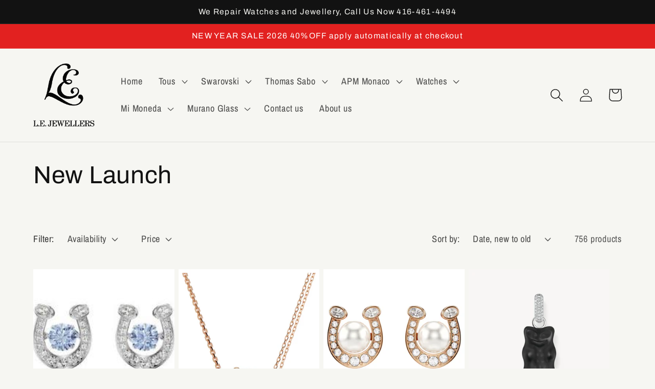

--- FILE ---
content_type: text/html; charset=utf-8
request_url: https://lejewellers.ca/collections/new-launch
body_size: 28385
content:
<!doctype html>
<html class="no-js" lang="en">
  <head>
    <meta charset="utf-8">
    <meta http-equiv="X-UA-Compatible" content="IE=edge">
    <meta name="viewport" content="width=device-width,initial-scale=1">
    <meta name="theme-color" content="">
    <link rel="canonical" href="https://l-e-jewellers.myshopify.com/collections/new-launch">
    <link rel="preconnect" href="https://cdn.shopify.com" crossorigin><link rel="preconnect" href="https://fonts.shopifycdn.com" crossorigin><title>
      New Launch
 &ndash; L.E.Jewellers</title>

    

    

<meta property="og:site_name" content="L.E.Jewellers">
<meta property="og:url" content="https://l-e-jewellers.myshopify.com/collections/new-launch">
<meta property="og:title" content="New Launch">
<meta property="og:type" content="website">
<meta property="og:description" content="L.E.Jewellers"><meta property="og:image" content="http://lejewellers.ca/cdn/shop/collections/NEW.jpg?v=1605928053">
  <meta property="og:image:secure_url" content="https://lejewellers.ca/cdn/shop/collections/NEW.jpg?v=1605928053">
  <meta property="og:image:width" content="1385">
  <meta property="og:image:height" content="1385"><meta name="twitter:card" content="summary_large_image">
<meta name="twitter:title" content="New Launch">
<meta name="twitter:description" content="L.E.Jewellers">


    <script src="//lejewellers.ca/cdn/shop/t/5/assets/global.js?v=149496944046504657681665850448" defer="defer"></script>
    <script>window.performance && window.performance.mark && window.performance.mark('shopify.content_for_header.start');</script><meta id="shopify-digital-wallet" name="shopify-digital-wallet" content="/12792459/digital_wallets/dialog">
<link rel="alternate" type="application/atom+xml" title="Feed" href="/collections/new-launch.atom" />
<link rel="next" href="/collections/new-launch?page=2">
<link rel="alternate" type="application/json+oembed" href="https://l-e-jewellers.myshopify.com/collections/new-launch.oembed">
<script async="async" src="/checkouts/internal/preloads.js?locale=en-CA"></script>
<script id="shopify-features" type="application/json">{"accessToken":"6ce265e21be3d689d2e516f59c1ec3fb","betas":["rich-media-storefront-analytics"],"domain":"lejewellers.ca","predictiveSearch":true,"shopId":12792459,"locale":"en"}</script>
<script>var Shopify = Shopify || {};
Shopify.shop = "l-e-jewellers.myshopify.com";
Shopify.locale = "en";
Shopify.currency = {"active":"CAD","rate":"1.0"};
Shopify.country = "CA";
Shopify.theme = {"name":"NEW SITE 2022","id":124406038617,"schema_name":"Dawn","schema_version":"7.0.1","theme_store_id":887,"role":"main"};
Shopify.theme.handle = "null";
Shopify.theme.style = {"id":null,"handle":null};
Shopify.cdnHost = "lejewellers.ca/cdn";
Shopify.routes = Shopify.routes || {};
Shopify.routes.root = "/";</script>
<script type="module">!function(o){(o.Shopify=o.Shopify||{}).modules=!0}(window);</script>
<script>!function(o){function n(){var o=[];function n(){o.push(Array.prototype.slice.apply(arguments))}return n.q=o,n}var t=o.Shopify=o.Shopify||{};t.loadFeatures=n(),t.autoloadFeatures=n()}(window);</script>
<script id="shop-js-analytics" type="application/json">{"pageType":"collection"}</script>
<script defer="defer" async type="module" src="//lejewellers.ca/cdn/shopifycloud/shop-js/modules/v2/client.init-shop-cart-sync_IZsNAliE.en.esm.js"></script>
<script defer="defer" async type="module" src="//lejewellers.ca/cdn/shopifycloud/shop-js/modules/v2/chunk.common_0OUaOowp.esm.js"></script>
<script type="module">
  await import("//lejewellers.ca/cdn/shopifycloud/shop-js/modules/v2/client.init-shop-cart-sync_IZsNAliE.en.esm.js");
await import("//lejewellers.ca/cdn/shopifycloud/shop-js/modules/v2/chunk.common_0OUaOowp.esm.js");

  window.Shopify.SignInWithShop?.initShopCartSync?.({"fedCMEnabled":true,"windoidEnabled":true});

</script>
<script id="__st">var __st={"a":12792459,"offset":-18000,"reqid":"34689f45-a085-4d9b-8de8-1b7b0a605bf9-1768476148","pageurl":"lejewellers.ca\/collections\/new-launch","u":"8c72eb7ae977","p":"collection","rtyp":"collection","rid":95036473433};</script>
<script>window.ShopifyPaypalV4VisibilityTracking = true;</script>
<script id="captcha-bootstrap">!function(){'use strict';const t='contact',e='account',n='new_comment',o=[[t,t],['blogs',n],['comments',n],[t,'customer']],c=[[e,'customer_login'],[e,'guest_login'],[e,'recover_customer_password'],[e,'create_customer']],r=t=>t.map((([t,e])=>`form[action*='/${t}']:not([data-nocaptcha='true']) input[name='form_type'][value='${e}']`)).join(','),a=t=>()=>t?[...document.querySelectorAll(t)].map((t=>t.form)):[];function s(){const t=[...o],e=r(t);return a(e)}const i='password',u='form_key',d=['recaptcha-v3-token','g-recaptcha-response','h-captcha-response',i],f=()=>{try{return window.sessionStorage}catch{return}},m='__shopify_v',_=t=>t.elements[u];function p(t,e,n=!1){try{const o=window.sessionStorage,c=JSON.parse(o.getItem(e)),{data:r}=function(t){const{data:e,action:n}=t;return t[m]||n?{data:e,action:n}:{data:t,action:n}}(c);for(const[e,n]of Object.entries(r))t.elements[e]&&(t.elements[e].value=n);n&&o.removeItem(e)}catch(o){console.error('form repopulation failed',{error:o})}}const l='form_type',E='cptcha';function T(t){t.dataset[E]=!0}const w=window,h=w.document,L='Shopify',v='ce_forms',y='captcha';let A=!1;((t,e)=>{const n=(g='f06e6c50-85a8-45c8-87d0-21a2b65856fe',I='https://cdn.shopify.com/shopifycloud/storefront-forms-hcaptcha/ce_storefront_forms_captcha_hcaptcha.v1.5.2.iife.js',D={infoText:'Protected by hCaptcha',privacyText:'Privacy',termsText:'Terms'},(t,e,n)=>{const o=w[L][v],c=o.bindForm;if(c)return c(t,g,e,D).then(n);var r;o.q.push([[t,g,e,D],n]),r=I,A||(h.body.append(Object.assign(h.createElement('script'),{id:'captcha-provider',async:!0,src:r})),A=!0)});var g,I,D;w[L]=w[L]||{},w[L][v]=w[L][v]||{},w[L][v].q=[],w[L][y]=w[L][y]||{},w[L][y].protect=function(t,e){n(t,void 0,e),T(t)},Object.freeze(w[L][y]),function(t,e,n,w,h,L){const[v,y,A,g]=function(t,e,n){const i=e?o:[],u=t?c:[],d=[...i,...u],f=r(d),m=r(i),_=r(d.filter((([t,e])=>n.includes(e))));return[a(f),a(m),a(_),s()]}(w,h,L),I=t=>{const e=t.target;return e instanceof HTMLFormElement?e:e&&e.form},D=t=>v().includes(t);t.addEventListener('submit',(t=>{const e=I(t);if(!e)return;const n=D(e)&&!e.dataset.hcaptchaBound&&!e.dataset.recaptchaBound,o=_(e),c=g().includes(e)&&(!o||!o.value);(n||c)&&t.preventDefault(),c&&!n&&(function(t){try{if(!f())return;!function(t){const e=f();if(!e)return;const n=_(t);if(!n)return;const o=n.value;o&&e.removeItem(o)}(t);const e=Array.from(Array(32),(()=>Math.random().toString(36)[2])).join('');!function(t,e){_(t)||t.append(Object.assign(document.createElement('input'),{type:'hidden',name:u})),t.elements[u].value=e}(t,e),function(t,e){const n=f();if(!n)return;const o=[...t.querySelectorAll(`input[type='${i}']`)].map((({name:t})=>t)),c=[...d,...o],r={};for(const[a,s]of new FormData(t).entries())c.includes(a)||(r[a]=s);n.setItem(e,JSON.stringify({[m]:1,action:t.action,data:r}))}(t,e)}catch(e){console.error('failed to persist form',e)}}(e),e.submit())}));const S=(t,e)=>{t&&!t.dataset[E]&&(n(t,e.some((e=>e===t))),T(t))};for(const o of['focusin','change'])t.addEventListener(o,(t=>{const e=I(t);D(e)&&S(e,y())}));const B=e.get('form_key'),M=e.get(l),P=B&&M;t.addEventListener('DOMContentLoaded',(()=>{const t=y();if(P)for(const e of t)e.elements[l].value===M&&p(e,B);[...new Set([...A(),...v().filter((t=>'true'===t.dataset.shopifyCaptcha))])].forEach((e=>S(e,t)))}))}(h,new URLSearchParams(w.location.search),n,t,e,['guest_login'])})(!0,!0)}();</script>
<script integrity="sha256-4kQ18oKyAcykRKYeNunJcIwy7WH5gtpwJnB7kiuLZ1E=" data-source-attribution="shopify.loadfeatures" defer="defer" src="//lejewellers.ca/cdn/shopifycloud/storefront/assets/storefront/load_feature-a0a9edcb.js" crossorigin="anonymous"></script>
<script data-source-attribution="shopify.dynamic_checkout.dynamic.init">var Shopify=Shopify||{};Shopify.PaymentButton=Shopify.PaymentButton||{isStorefrontPortableWallets:!0,init:function(){window.Shopify.PaymentButton.init=function(){};var t=document.createElement("script");t.src="https://lejewellers.ca/cdn/shopifycloud/portable-wallets/latest/portable-wallets.en.js",t.type="module",document.head.appendChild(t)}};
</script>
<script data-source-attribution="shopify.dynamic_checkout.buyer_consent">
  function portableWalletsHideBuyerConsent(e){var t=document.getElementById("shopify-buyer-consent"),n=document.getElementById("shopify-subscription-policy-button");t&&n&&(t.classList.add("hidden"),t.setAttribute("aria-hidden","true"),n.removeEventListener("click",e))}function portableWalletsShowBuyerConsent(e){var t=document.getElementById("shopify-buyer-consent"),n=document.getElementById("shopify-subscription-policy-button");t&&n&&(t.classList.remove("hidden"),t.removeAttribute("aria-hidden"),n.addEventListener("click",e))}window.Shopify?.PaymentButton&&(window.Shopify.PaymentButton.hideBuyerConsent=portableWalletsHideBuyerConsent,window.Shopify.PaymentButton.showBuyerConsent=portableWalletsShowBuyerConsent);
</script>
<script data-source-attribution="shopify.dynamic_checkout.cart.bootstrap">document.addEventListener("DOMContentLoaded",(function(){function t(){return document.querySelector("shopify-accelerated-checkout-cart, shopify-accelerated-checkout")}if(t())Shopify.PaymentButton.init();else{new MutationObserver((function(e,n){t()&&(Shopify.PaymentButton.init(),n.disconnect())})).observe(document.body,{childList:!0,subtree:!0})}}));
</script>
<script id="sections-script" data-sections="header,footer" defer="defer" src="//lejewellers.ca/cdn/shop/t/5/compiled_assets/scripts.js?2375"></script>
<script>window.performance && window.performance.mark && window.performance.mark('shopify.content_for_header.end');</script>


    <style data-shopify>
      @font-face {
  font-family: "Archivo Narrow";
  font-weight: 400;
  font-style: normal;
  font-display: swap;
  src: url("//lejewellers.ca/cdn/fonts/archivo_narrow/archivonarrow_n4.5c3bab850a22055c235cf940f895d873a8689d70.woff2") format("woff2"),
       url("//lejewellers.ca/cdn/fonts/archivo_narrow/archivonarrow_n4.ea12dd22d3319d164475c1d047ae8f973041a9ff.woff") format("woff");
}

      @font-face {
  font-family: "Archivo Narrow";
  font-weight: 700;
  font-style: normal;
  font-display: swap;
  src: url("//lejewellers.ca/cdn/fonts/archivo_narrow/archivonarrow_n7.c049bee49aa92b4cfee86dd4e79c9194b8519e2b.woff2") format("woff2"),
       url("//lejewellers.ca/cdn/fonts/archivo_narrow/archivonarrow_n7.89eabe3e1f3044c02b965aa5ad3e57c9e898709d.woff") format("woff");
}

      @font-face {
  font-family: "Archivo Narrow";
  font-weight: 400;
  font-style: italic;
  font-display: swap;
  src: url("//lejewellers.ca/cdn/fonts/archivo_narrow/archivonarrow_i4.59445c13f0e607542640c8a56f31dcd8ed680cfa.woff2") format("woff2"),
       url("//lejewellers.ca/cdn/fonts/archivo_narrow/archivonarrow_i4.bbf26c99347034f8df1f87b08c4a929cfc5255c8.woff") format("woff");
}

      @font-face {
  font-family: "Archivo Narrow";
  font-weight: 700;
  font-style: italic;
  font-display: swap;
  src: url("//lejewellers.ca/cdn/fonts/archivo_narrow/archivonarrow_i7.394cd4c9437ad9084e13f72957e92bfbe366a689.woff2") format("woff2"),
       url("//lejewellers.ca/cdn/fonts/archivo_narrow/archivonarrow_i7.f7e98758eef2e613f5c757b5780e7f43b6bcf700.woff") format("woff");
}

      @font-face {
  font-family: Archivo;
  font-weight: 400;
  font-style: normal;
  font-display: swap;
  src: url("//lejewellers.ca/cdn/fonts/archivo/archivo_n4.dc8d917cc69af0a65ae04d01fd8eeab28a3573c9.woff2") format("woff2"),
       url("//lejewellers.ca/cdn/fonts/archivo/archivo_n4.bd6b9c34fdb81d7646836be8065ce3c80a2cc984.woff") format("woff");
}


      :root {
        --font-body-family: "Archivo Narrow", sans-serif;
        --font-body-style: normal;
        --font-body-weight: 400;
        --font-body-weight-bold: 700;

        --font-heading-family: Archivo, sans-serif;
        --font-heading-style: normal;
        --font-heading-weight: 400;

        --font-body-scale: 1.3;
        --font-heading-scale: 0.9230769230769231;

        --color-base-text: 18, 18, 18;
        --color-shadow: 18, 18, 18;
        --color-base-background-1: 246, 246, 242;
        --color-base-background-2: 186, 223, 231;
        --color-base-solid-button-labels: 255, 255, 255;
        --color-base-outline-button-labels: 18, 18, 18;
        --color-base-accent-1: 56, 128, 135;
        --color-base-accent-2: 226, 33, 32;
        --payment-terms-background-color: #f6f6f2;

        --gradient-base-background-1: #f6f6f2;
        --gradient-base-background-2: #badfe7;
        --gradient-base-accent-1: #388087;
        --gradient-base-accent-2: #e22120;

        --media-padding: px;
        --media-border-opacity: 0.05;
        --media-border-width: 1px;
        --media-radius: 0px;
        --media-shadow-opacity: 0.0;
        --media-shadow-horizontal-offset: 0px;
        --media-shadow-vertical-offset: 4px;
        --media-shadow-blur-radius: 5px;
        --media-shadow-visible: 0;

        --page-width: 120rem;
        --page-width-margin: 0rem;

        --product-card-image-padding: 0.0rem;
        --product-card-corner-radius: 0.0rem;
        --product-card-text-alignment: left;
        --product-card-border-width: 0.0rem;
        --product-card-border-opacity: 0.1;
        --product-card-shadow-opacity: 0.0;
        --product-card-shadow-visible: 0;
        --product-card-shadow-horizontal-offset: 0.0rem;
        --product-card-shadow-vertical-offset: 0.4rem;
        --product-card-shadow-blur-radius: 0.5rem;

        --collection-card-image-padding: 0.0rem;
        --collection-card-corner-radius: 0.0rem;
        --collection-card-text-alignment: left;
        --collection-card-border-width: 0.0rem;
        --collection-card-border-opacity: 0.1;
        --collection-card-shadow-opacity: 0.0;
        --collection-card-shadow-visible: 0;
        --collection-card-shadow-horizontal-offset: 0.0rem;
        --collection-card-shadow-vertical-offset: 0.4rem;
        --collection-card-shadow-blur-radius: 0.5rem;

        --blog-card-image-padding: 0.0rem;
        --blog-card-corner-radius: 0.0rem;
        --blog-card-text-alignment: left;
        --blog-card-border-width: 0.0rem;
        --blog-card-border-opacity: 0.1;
        --blog-card-shadow-opacity: 0.0;
        --blog-card-shadow-visible: 0;
        --blog-card-shadow-horizontal-offset: 0.0rem;
        --blog-card-shadow-vertical-offset: 0.4rem;
        --blog-card-shadow-blur-radius: 0.5rem;

        --badge-corner-radius: 4.0rem;

        --popup-border-width: 1px;
        --popup-border-opacity: 0.1;
        --popup-corner-radius: 0px;
        --popup-shadow-opacity: 0.0;
        --popup-shadow-horizontal-offset: 0px;
        --popup-shadow-vertical-offset: 4px;
        --popup-shadow-blur-radius: 5px;

        --drawer-border-width: 1px;
        --drawer-border-opacity: 0.1;
        --drawer-shadow-opacity: 0.0;
        --drawer-shadow-horizontal-offset: 0px;
        --drawer-shadow-vertical-offset: 4px;
        --drawer-shadow-blur-radius: 5px;

        --spacing-sections-desktop: 0px;
        --spacing-sections-mobile: 0px;

        --grid-desktop-vertical-spacing: 8px;
        --grid-desktop-horizontal-spacing: 8px;
        --grid-mobile-vertical-spacing: 4px;
        --grid-mobile-horizontal-spacing: 4px;

        --text-boxes-border-opacity: 0.1;
        --text-boxes-border-width: 0px;
        --text-boxes-radius: 0px;
        --text-boxes-shadow-opacity: 0.0;
        --text-boxes-shadow-visible: 0;
        --text-boxes-shadow-horizontal-offset: 0px;
        --text-boxes-shadow-vertical-offset: 4px;
        --text-boxes-shadow-blur-radius: 5px;

        --buttons-radius: 0px;
        --buttons-radius-outset: 0px;
        --buttons-border-width: 1px;
        --buttons-border-opacity: 1.0;
        --buttons-shadow-opacity: 0.0;
        --buttons-shadow-visible: 0;
        --buttons-shadow-horizontal-offset: 0px;
        --buttons-shadow-vertical-offset: 4px;
        --buttons-shadow-blur-radius: 5px;
        --buttons-border-offset: 0px;

        --inputs-radius: 0px;
        --inputs-border-width: 1px;
        --inputs-border-opacity: 0.55;
        --inputs-shadow-opacity: 0.0;
        --inputs-shadow-horizontal-offset: 0px;
        --inputs-margin-offset: 0px;
        --inputs-shadow-vertical-offset: 4px;
        --inputs-shadow-blur-radius: 5px;
        --inputs-radius-outset: 0px;

        --variant-pills-radius: 40px;
        --variant-pills-border-width: 1px;
        --variant-pills-border-opacity: 0.55;
        --variant-pills-shadow-opacity: 0.0;
        --variant-pills-shadow-horizontal-offset: 0px;
        --variant-pills-shadow-vertical-offset: 4px;
        --variant-pills-shadow-blur-radius: 5px;
      }

      *,
      *::before,
      *::after {
        box-sizing: inherit;
      }

      html {
        box-sizing: border-box;
        font-size: calc(var(--font-body-scale) * 62.5%);
        height: 100%;
      }

      body {
        display: grid;
        grid-template-rows: auto auto 1fr auto;
        grid-template-columns: 100%;
        min-height: 100%;
        margin: 0;
        font-size: 1.5rem;
        letter-spacing: 0.06rem;
        line-height: calc(1 + 0.8 / var(--font-body-scale));
        font-family: var(--font-body-family);
        font-style: var(--font-body-style);
        font-weight: var(--font-body-weight);
      }

      @media screen and (min-width: 750px) {
        body {
          font-size: 1.6rem;
        }
      }
    </style>

    <link href="//lejewellers.ca/cdn/shop/t/5/assets/base.css?v=88290808517547527771665850450" rel="stylesheet" type="text/css" media="all" />
<link rel="preload" as="font" href="//lejewellers.ca/cdn/fonts/archivo_narrow/archivonarrow_n4.5c3bab850a22055c235cf940f895d873a8689d70.woff2" type="font/woff2" crossorigin><link rel="preload" as="font" href="//lejewellers.ca/cdn/fonts/archivo/archivo_n4.dc8d917cc69af0a65ae04d01fd8eeab28a3573c9.woff2" type="font/woff2" crossorigin><link rel="stylesheet" href="//lejewellers.ca/cdn/shop/t/5/assets/component-predictive-search.css?v=83512081251802922551665850448" media="print" onload="this.media='all'"><script>document.documentElement.className = document.documentElement.className.replace('no-js', 'js');
    if (Shopify.designMode) {
      document.documentElement.classList.add('shopify-design-mode');
    }
    </script>
  <link href="https://monorail-edge.shopifysvc.com" rel="dns-prefetch">
<script>(function(){if ("sendBeacon" in navigator && "performance" in window) {try {var session_token_from_headers = performance.getEntriesByType('navigation')[0].serverTiming.find(x => x.name == '_s').description;} catch {var session_token_from_headers = undefined;}var session_cookie_matches = document.cookie.match(/_shopify_s=([^;]*)/);var session_token_from_cookie = session_cookie_matches && session_cookie_matches.length === 2 ? session_cookie_matches[1] : "";var session_token = session_token_from_headers || session_token_from_cookie || "";function handle_abandonment_event(e) {var entries = performance.getEntries().filter(function(entry) {return /monorail-edge.shopifysvc.com/.test(entry.name);});if (!window.abandonment_tracked && entries.length === 0) {window.abandonment_tracked = true;var currentMs = Date.now();var navigation_start = performance.timing.navigationStart;var payload = {shop_id: 12792459,url: window.location.href,navigation_start,duration: currentMs - navigation_start,session_token,page_type: "collection"};window.navigator.sendBeacon("https://monorail-edge.shopifysvc.com/v1/produce", JSON.stringify({schema_id: "online_store_buyer_site_abandonment/1.1",payload: payload,metadata: {event_created_at_ms: currentMs,event_sent_at_ms: currentMs}}));}}window.addEventListener('pagehide', handle_abandonment_event);}}());</script>
<script id="web-pixels-manager-setup">(function e(e,d,r,n,o){if(void 0===o&&(o={}),!Boolean(null===(a=null===(i=window.Shopify)||void 0===i?void 0:i.analytics)||void 0===a?void 0:a.replayQueue)){var i,a;window.Shopify=window.Shopify||{};var t=window.Shopify;t.analytics=t.analytics||{};var s=t.analytics;s.replayQueue=[],s.publish=function(e,d,r){return s.replayQueue.push([e,d,r]),!0};try{self.performance.mark("wpm:start")}catch(e){}var l=function(){var e={modern:/Edge?\/(1{2}[4-9]|1[2-9]\d|[2-9]\d{2}|\d{4,})\.\d+(\.\d+|)|Firefox\/(1{2}[4-9]|1[2-9]\d|[2-9]\d{2}|\d{4,})\.\d+(\.\d+|)|Chrom(ium|e)\/(9{2}|\d{3,})\.\d+(\.\d+|)|(Maci|X1{2}).+ Version\/(15\.\d+|(1[6-9]|[2-9]\d|\d{3,})\.\d+)([,.]\d+|)( \(\w+\)|)( Mobile\/\w+|) Safari\/|Chrome.+OPR\/(9{2}|\d{3,})\.\d+\.\d+|(CPU[ +]OS|iPhone[ +]OS|CPU[ +]iPhone|CPU IPhone OS|CPU iPad OS)[ +]+(15[._]\d+|(1[6-9]|[2-9]\d|\d{3,})[._]\d+)([._]\d+|)|Android:?[ /-](13[3-9]|1[4-9]\d|[2-9]\d{2}|\d{4,})(\.\d+|)(\.\d+|)|Android.+Firefox\/(13[5-9]|1[4-9]\d|[2-9]\d{2}|\d{4,})\.\d+(\.\d+|)|Android.+Chrom(ium|e)\/(13[3-9]|1[4-9]\d|[2-9]\d{2}|\d{4,})\.\d+(\.\d+|)|SamsungBrowser\/([2-9]\d|\d{3,})\.\d+/,legacy:/Edge?\/(1[6-9]|[2-9]\d|\d{3,})\.\d+(\.\d+|)|Firefox\/(5[4-9]|[6-9]\d|\d{3,})\.\d+(\.\d+|)|Chrom(ium|e)\/(5[1-9]|[6-9]\d|\d{3,})\.\d+(\.\d+|)([\d.]+$|.*Safari\/(?![\d.]+ Edge\/[\d.]+$))|(Maci|X1{2}).+ Version\/(10\.\d+|(1[1-9]|[2-9]\d|\d{3,})\.\d+)([,.]\d+|)( \(\w+\)|)( Mobile\/\w+|) Safari\/|Chrome.+OPR\/(3[89]|[4-9]\d|\d{3,})\.\d+\.\d+|(CPU[ +]OS|iPhone[ +]OS|CPU[ +]iPhone|CPU IPhone OS|CPU iPad OS)[ +]+(10[._]\d+|(1[1-9]|[2-9]\d|\d{3,})[._]\d+)([._]\d+|)|Android:?[ /-](13[3-9]|1[4-9]\d|[2-9]\d{2}|\d{4,})(\.\d+|)(\.\d+|)|Mobile Safari.+OPR\/([89]\d|\d{3,})\.\d+\.\d+|Android.+Firefox\/(13[5-9]|1[4-9]\d|[2-9]\d{2}|\d{4,})\.\d+(\.\d+|)|Android.+Chrom(ium|e)\/(13[3-9]|1[4-9]\d|[2-9]\d{2}|\d{4,})\.\d+(\.\d+|)|Android.+(UC? ?Browser|UCWEB|U3)[ /]?(15\.([5-9]|\d{2,})|(1[6-9]|[2-9]\d|\d{3,})\.\d+)\.\d+|SamsungBrowser\/(5\.\d+|([6-9]|\d{2,})\.\d+)|Android.+MQ{2}Browser\/(14(\.(9|\d{2,})|)|(1[5-9]|[2-9]\d|\d{3,})(\.\d+|))(\.\d+|)|K[Aa][Ii]OS\/(3\.\d+|([4-9]|\d{2,})\.\d+)(\.\d+|)/},d=e.modern,r=e.legacy,n=navigator.userAgent;return n.match(d)?"modern":n.match(r)?"legacy":"unknown"}(),u="modern"===l?"modern":"legacy",c=(null!=n?n:{modern:"",legacy:""})[u],f=function(e){return[e.baseUrl,"/wpm","/b",e.hashVersion,"modern"===e.buildTarget?"m":"l",".js"].join("")}({baseUrl:d,hashVersion:r,buildTarget:u}),m=function(e){var d=e.version,r=e.bundleTarget,n=e.surface,o=e.pageUrl,i=e.monorailEndpoint;return{emit:function(e){var a=e.status,t=e.errorMsg,s=(new Date).getTime(),l=JSON.stringify({metadata:{event_sent_at_ms:s},events:[{schema_id:"web_pixels_manager_load/3.1",payload:{version:d,bundle_target:r,page_url:o,status:a,surface:n,error_msg:t},metadata:{event_created_at_ms:s}}]});if(!i)return console&&console.warn&&console.warn("[Web Pixels Manager] No Monorail endpoint provided, skipping logging."),!1;try{return self.navigator.sendBeacon.bind(self.navigator)(i,l)}catch(e){}var u=new XMLHttpRequest;try{return u.open("POST",i,!0),u.setRequestHeader("Content-Type","text/plain"),u.send(l),!0}catch(e){return console&&console.warn&&console.warn("[Web Pixels Manager] Got an unhandled error while logging to Monorail."),!1}}}}({version:r,bundleTarget:l,surface:e.surface,pageUrl:self.location.href,monorailEndpoint:e.monorailEndpoint});try{o.browserTarget=l,function(e){var d=e.src,r=e.async,n=void 0===r||r,o=e.onload,i=e.onerror,a=e.sri,t=e.scriptDataAttributes,s=void 0===t?{}:t,l=document.createElement("script"),u=document.querySelector("head"),c=document.querySelector("body");if(l.async=n,l.src=d,a&&(l.integrity=a,l.crossOrigin="anonymous"),s)for(var f in s)if(Object.prototype.hasOwnProperty.call(s,f))try{l.dataset[f]=s[f]}catch(e){}if(o&&l.addEventListener("load",o),i&&l.addEventListener("error",i),u)u.appendChild(l);else{if(!c)throw new Error("Did not find a head or body element to append the script");c.appendChild(l)}}({src:f,async:!0,onload:function(){if(!function(){var e,d;return Boolean(null===(d=null===(e=window.Shopify)||void 0===e?void 0:e.analytics)||void 0===d?void 0:d.initialized)}()){var d=window.webPixelsManager.init(e)||void 0;if(d){var r=window.Shopify.analytics;r.replayQueue.forEach((function(e){var r=e[0],n=e[1],o=e[2];d.publishCustomEvent(r,n,o)})),r.replayQueue=[],r.publish=d.publishCustomEvent,r.visitor=d.visitor,r.initialized=!0}}},onerror:function(){return m.emit({status:"failed",errorMsg:"".concat(f," has failed to load")})},sri:function(e){var d=/^sha384-[A-Za-z0-9+/=]+$/;return"string"==typeof e&&d.test(e)}(c)?c:"",scriptDataAttributes:o}),m.emit({status:"loading"})}catch(e){m.emit({status:"failed",errorMsg:(null==e?void 0:e.message)||"Unknown error"})}}})({shopId: 12792459,storefrontBaseUrl: "https://l-e-jewellers.myshopify.com",extensionsBaseUrl: "https://extensions.shopifycdn.com/cdn/shopifycloud/web-pixels-manager",monorailEndpoint: "https://monorail-edge.shopifysvc.com/unstable/produce_batch",surface: "storefront-renderer",enabledBetaFlags: ["2dca8a86"],webPixelsConfigList: [{"id":"57442393","eventPayloadVersion":"v1","runtimeContext":"LAX","scriptVersion":"1","type":"CUSTOM","privacyPurposes":["MARKETING"],"name":"Meta pixel (migrated)"},{"id":"shopify-app-pixel","configuration":"{}","eventPayloadVersion":"v1","runtimeContext":"STRICT","scriptVersion":"0450","apiClientId":"shopify-pixel","type":"APP","privacyPurposes":["ANALYTICS","MARKETING"]},{"id":"shopify-custom-pixel","eventPayloadVersion":"v1","runtimeContext":"LAX","scriptVersion":"0450","apiClientId":"shopify-pixel","type":"CUSTOM","privacyPurposes":["ANALYTICS","MARKETING"]}],isMerchantRequest: false,initData: {"shop":{"name":"L.E.Jewellers","paymentSettings":{"currencyCode":"CAD"},"myshopifyDomain":"l-e-jewellers.myshopify.com","countryCode":"CA","storefrontUrl":"https:\/\/l-e-jewellers.myshopify.com"},"customer":null,"cart":null,"checkout":null,"productVariants":[],"purchasingCompany":null},},"https://lejewellers.ca/cdn","7cecd0b6w90c54c6cpe92089d5m57a67346",{"modern":"","legacy":""},{"shopId":"12792459","storefrontBaseUrl":"https:\/\/l-e-jewellers.myshopify.com","extensionBaseUrl":"https:\/\/extensions.shopifycdn.com\/cdn\/shopifycloud\/web-pixels-manager","surface":"storefront-renderer","enabledBetaFlags":"[\"2dca8a86\"]","isMerchantRequest":"false","hashVersion":"7cecd0b6w90c54c6cpe92089d5m57a67346","publish":"custom","events":"[[\"page_viewed\",{}],[\"collection_viewed\",{\"collection\":{\"id\":\"95036473433\",\"title\":\"New Launch\",\"productVariants\":[{\"price\":{\"amount\":169.0,\"currencyCode\":\"CAD\"},\"product\":{\"title\":\"Swarovski Symbolica Stud Earrings Horseshoe, Blue, Rhodium Plated 5746563\",\"vendor\":\"Swarovski\",\"id\":\"8111260205145\",\"untranslatedTitle\":\"Swarovski Symbolica Stud Earrings Horseshoe, Blue, Rhodium Plated 5746563\",\"url\":\"\/products\/swarovski-earrings-octagon-shape-round-cut-medium-white-gold-tone-plated-5746563\",\"type\":\"earring\"},\"id\":\"42941333897305\",\"image\":{\"src\":\"\/\/lejewellers.ca\/cdn\/shop\/files\/download_4_f659baef-ae37-4c50-ba8c-dfe61f949e88.jpg?v=1766530646\"},\"sku\":null,\"title\":\"Default Title\",\"untranslatedTitle\":\"Default Title\"},{\"price\":{\"amount\":189.0,\"currencyCode\":\"CAD\"},\"product\":{\"title\":\"Swarovski Symbolica Pendant Pavé, Horseshoe Necklace, White, Rose Gold-Tone Plated 5741462\",\"vendor\":\"Swarovski\",\"id\":\"8084726284377\",\"untranslatedTitle\":\"Swarovski Symbolica Pendant Pavé, Horseshoe Necklace, White, Rose Gold-Tone Plated 5741462\",\"url\":\"\/products\/swarovski-mesmera-pendant-mixed-cuts-grey-ruthenium-plated-5741462\",\"type\":\"Necklace\"},\"id\":\"42859728437337\",\"image\":{\"src\":\"\/\/lejewellers.ca\/cdn\/shop\/files\/symbolica-pendant--pave--horseshoe--white--rose-gold-tone-plated-swarovski-5741462_b54788b1-6a2b-44dd-9b80-d2a70e9379d5.avif?v=1763843344\"},\"sku\":null,\"title\":\"Default Title\",\"untranslatedTitle\":\"Default Title\"},{\"price\":{\"amount\":179.0,\"currencyCode\":\"CAD\"},\"product\":{\"title\":\"Swarovski Symbolica Stud Earrings Crystal Pearl, Pavé, Horseshoe, White, Rose Gold-Tone Plated 5736980\",\"vendor\":\"Swarovski\",\"id\":\"8084722548825\",\"untranslatedTitle\":\"Swarovski Symbolica Stud Earrings Crystal Pearl, Pavé, Horseshoe, White, Rose Gold-Tone Plated 5736980\",\"url\":\"\/products\/swarovski-mesmera-drop-earrings-mixed-cuts-white-rhodium-plated-5736980\",\"type\":\"earring\"},\"id\":\"42859714543705\",\"image\":{\"src\":\"\/\/lejewellers.ca\/cdn\/shop\/files\/symbolica-stud-earrings--crystal-pearl--pave--horseshoe--white--rose-gold-tone-plated-swarovski-5736980_1.avif?v=1763842370\"},\"sku\":null,\"title\":\"Default Title\",\"untranslatedTitle\":\"Default Title\"},{\"price\":{\"amount\":149.0,\"currencyCode\":\"CAD\"},\"product\":{\"title\":\"Thomas Sabo HARIBO Sterling Silver Large Pendant with Black Goldbears \u0026 Zirconia PE967-052-11\",\"vendor\":\"Thomas Sabo\",\"id\":\"8073846620249\",\"untranslatedTitle\":\"Thomas Sabo HARIBO Sterling Silver Large Pendant with Black Goldbears \u0026 Zirconia PE967-052-11\",\"url\":\"\/products\/thomas-sabo-haribo-sterling-silver-large-pendant-with-black-goldbears-zirconia-pe967-052-11\",\"type\":\"Thomas Sabo x HARIBO\"},\"id\":\"42819644686425\",\"image\":{\"src\":\"\/\/lejewellers.ca\/cdn\/shop\/files\/PE967-052-11_a4c873f4-a3e7-4aab-9e70-762f5548375d.jpg?v=1762540575\"},\"sku\":null,\"title\":\"Default Title\",\"untranslatedTitle\":\"Default Title\"},{\"price\":{\"amount\":164.0,\"currencyCode\":\"CAD\"},\"product\":{\"title\":\"Thomas Sabo HARIBO Silver Necklace with Pink Goldbears Pendant and Zirconia KE2209-052-9\",\"vendor\":\"Thomas Sabo\",\"id\":\"8073818505305\",\"untranslatedTitle\":\"Thomas Sabo HARIBO Silver Necklace with Pink Goldbears Pendant and Zirconia KE2209-052-9\",\"url\":\"\/products\/thomas-sabo-haribo-silver-necklace-with-white-goldbears-pendant-and-zirconia-ke2209-052-9\",\"type\":\"Thomas Sabo x HARIBO\"},\"id\":\"42819568894041\",\"image\":{\"src\":\"\/\/lejewellers.ca\/cdn\/shop\/files\/KE2209-052-9.jpg?v=1762538841\"},\"sku\":null,\"title\":\"Default Title\",\"untranslatedTitle\":\"Default Title\"},{\"price\":{\"amount\":169.0,\"currencyCode\":\"CAD\"},\"product\":{\"title\":\"Swarovski Matrix Tack Pin Baguette Cut, Knot, White, Rhodium Plated 5731102\",\"vendor\":\"Swarovski\",\"id\":\"8057610895449\",\"untranslatedTitle\":\"Swarovski Matrix Tack Pin Baguette Cut, Knot, White, Rhodium Plated 5731102\",\"url\":\"\/products\/swarovski-constella-brooch-crystal-pearl-round-cut-white-rhodium-plated-5731102\",\"type\":\"Brooch\"},\"id\":\"42782102028377\",\"image\":{\"src\":\"\/\/lejewellers.ca\/cdn\/shop\/files\/matrix-tack-pin--baguette-cut--knot--white--rhodium-plated-swarovski-5731102_1.avif?v=1761419928\"},\"sku\":null,\"title\":\"Default Title\",\"untranslatedTitle\":\"Default Title\"},{\"price\":{\"amount\":249.0,\"currencyCode\":\"CAD\"},\"product\":{\"title\":\"Swarovski Constella Brooch Crystal Pearl, Round Cut, White, Rhodium Plated 5722516\",\"vendor\":\"Swarovski\",\"id\":\"8057602474073\",\"untranslatedTitle\":\"Swarovski Constella Brooch Crystal Pearl, Round Cut, White, Rhodium Plated 5722516\",\"url\":\"\/products\/swarovski-new-idyllia-brooch-mixed-cuts-snowflake-white-rhodium-plated-5722516\",\"type\":\"Brooch\"},\"id\":\"42782079844441\",\"image\":{\"src\":\"\/\/lejewellers.ca\/cdn\/shop\/files\/constella-brooch--crystal-pearl--round-cut--white--rhodium-plated-swarovski-5722516_1.avif?v=1761419689\"},\"sku\":null,\"title\":\"Default Title\",\"untranslatedTitle\":\"Default Title\"},{\"price\":{\"amount\":129.0,\"currencyCode\":\"CAD\"},\"product\":{\"title\":\"Swarovski Mesmera Pendant Mixed Cuts, Grey, Ruthenium Plated 5732491\",\"vendor\":\"Swarovski\",\"id\":\"8053142487129\",\"untranslatedTitle\":\"Swarovski Mesmera Pendant Mixed Cuts, Grey, Ruthenium Plated 5732491\",\"url\":\"\/products\/swarovski-mesmera-pendant-mixed-cuts-red-gold-tone-plated-5732491\",\"type\":\"Necklace\"},\"id\":\"42753693974617\",\"image\":{\"src\":\"\/\/lejewellers.ca\/cdn\/shop\/files\/mesmera-pendant--mixed-cuts--grey--ruthenium-plated-swarovski-5732491_1.avif?v=1761163097\"},\"sku\":null,\"title\":\"Default Title\",\"untranslatedTitle\":\"Default Title\"},{\"price\":{\"amount\":129.0,\"currencyCode\":\"CAD\"},\"product\":{\"title\":\"Swarovski Mesmera Pendant Mixed Cuts, Red, Gold-Tone Plated 5732487\",\"vendor\":\"Swarovski\",\"id\":\"8053141799001\",\"untranslatedTitle\":\"Swarovski Mesmera Pendant Mixed Cuts, Red, Gold-Tone Plated 5732487\",\"url\":\"\/products\/swarovski-mesmera-pendant-mixed-cuts-green-gold-tone-plated-5732487\",\"type\":\"Necklace\"},\"id\":\"42753691385945\",\"image\":{\"src\":\"\/\/lejewellers.ca\/cdn\/shop\/files\/mesmera-pendant--mixed-cuts--red--gold-tone-plated-swarovski-5732487_1.avif?v=1761162834\"},\"sku\":null,\"title\":\"Default Title\",\"untranslatedTitle\":\"Default Title\"},{\"price\":{\"amount\":129.0,\"currencyCode\":\"CAD\"},\"product\":{\"title\":\"Swarovski Mesmera Pendant Mixed Cuts, Green, Gold-Tone Plated 5732484\",\"vendor\":\"Swarovski\",\"id\":\"8053108244569\",\"untranslatedTitle\":\"Swarovski Mesmera Pendant Mixed Cuts, Green, Gold-Tone Plated 5732484\",\"url\":\"\/products\/swarovski-matrix-pendant-mixed-cuts-blue-rhodium-plated-5732484\",\"type\":\"Necklace\"},\"id\":\"42753614250073\",\"image\":{\"src\":\"\/\/lejewellers.ca\/cdn\/shop\/files\/mesmera-pendant--mixed-cuts--green--gold-tone-plated-swarovski-5732484_1.avif?v=1761162211\"},\"sku\":null,\"title\":\"Default Title\",\"untranslatedTitle\":\"Default Title\"},{\"price\":{\"amount\":229.0,\"currencyCode\":\"CAD\"},\"product\":{\"title\":\"Swarovski Matrix Pendant Mixed Cuts, Blue, Rhodium Plated 5732265\",\"vendor\":\"Swarovski\",\"id\":\"8053098872921\",\"untranslatedTitle\":\"Swarovski Matrix Pendant Mixed Cuts, Blue, Rhodium Plated 5732265\",\"url\":\"\/products\/swarovski-constella-necklace-mixed-cuts-blue-rhodium-plated-5732265\",\"type\":\"Necklace\"},\"id\":\"42753595277401\",\"image\":{\"src\":\"\/\/lejewellers.ca\/cdn\/shop\/files\/matrix-pendant--mixed-cuts--blue--rhodium-plated-swarovski-5732265_2.avif?v=1761159970\"},\"sku\":null,\"title\":\"Default Title\",\"untranslatedTitle\":\"Default Title\"},{\"price\":{\"amount\":380.0,\"currencyCode\":\"CAD\"},\"product\":{\"title\":\"Swarovski Constella necklace Mixed cuts, Blue, Rhodium plated 5732255\",\"vendor\":\"Swarovski\",\"id\":\"8053094416473\",\"untranslatedTitle\":\"Swarovski Constella necklace Mixed cuts, Blue, Rhodium plated 5732255\",\"url\":\"\/products\/swarovski-constella-necklace-mixed-cuts-clasp-white-rhodium-plated-5732255\",\"type\":\"Necklace\"},\"id\":\"42753589117017\",\"image\":{\"src\":\"\/\/lejewellers.ca\/cdn\/shop\/files\/constella-necklace--mixed-cuts--blue--rhodium-plated-swarovski-5732255_1.avif?v=1761159242\"},\"sku\":null,\"title\":\"Default Title\",\"untranslatedTitle\":\"Default Title\"},{\"price\":{\"amount\":630.0,\"currencyCode\":\"CAD\"},\"product\":{\"title\":\"Swarovski Constella Necklace Mixed Cuts, Clasp, White, Rhodium Plated 5732249\",\"vendor\":\"Swarovski\",\"id\":\"8053089960025\",\"untranslatedTitle\":\"Swarovski Constella Necklace Mixed Cuts, Clasp, White, Rhodium Plated 5732249\",\"url\":\"\/products\/swarovski-matrix-pendant-square-cut-blue-rhodium-plated-5732249\",\"type\":\"Necklace\"},\"id\":\"42753579778137\",\"image\":{\"src\":\"\/\/lejewellers.ca\/cdn\/shop\/files\/constella-necklace--mixed-cuts--clasp--white--rhodium-plated-swarovski-5732249_1.avif?v=1761158953\"},\"sku\":null,\"title\":\"Default Title\",\"untranslatedTitle\":\"Default Title\"},{\"price\":{\"amount\":109.0,\"currencyCode\":\"CAD\"},\"product\":{\"title\":\"Swarovski Matrix Pendant Square Cut, Blue, Rhodium Plated 5723568\",\"vendor\":\"Swarovski\",\"id\":\"8053084913753\",\"untranslatedTitle\":\"Swarovski Matrix Pendant Square Cut, Blue, Rhodium Plated 5723568\",\"url\":\"\/products\/swarovski-lifelong-bow-pendant-bow-pink-rhodium-plated-5723568\",\"type\":\"Necklace\"},\"id\":\"42753563000921\",\"image\":{\"src\":\"\/\/lejewellers.ca\/cdn\/shop\/files\/matrix-pendant--square-cut--blue--rhodium-plated-swarovski-5723568_1.avif?v=1761158613\"},\"sku\":null,\"title\":\"Default Title\",\"untranslatedTitle\":\"Default Title\"},{\"price\":{\"amount\":139.0,\"currencyCode\":\"CAD\"},\"product\":{\"title\":\"Swarovski Lifelong Bow Pendant Bow, Pink, Rhodium Plated 5723556\",\"vendor\":\"Swarovski\",\"id\":\"8053081178201\",\"untranslatedTitle\":\"Swarovski Lifelong Bow Pendant Bow, Pink, Rhodium Plated 5723556\",\"url\":\"\/products\/swarovski-dextera-pendant-octagon-shape-round-cut-black-ruthenium-plated-5723556\",\"type\":\"Necklace\"},\"id\":\"42753549697113\",\"image\":{\"src\":\"\/\/lejewellers.ca\/cdn\/shop\/files\/lifelong-bow-pendant--bow--pink--rhodium-plated-swarovski-5723556_1.avif?v=1761158368\"},\"sku\":null,\"title\":\"Default Title\",\"untranslatedTitle\":\"Default Title\"},{\"price\":{\"amount\":279.0,\"currencyCode\":\"CAD\"},\"product\":{\"title\":\"Swarovski Dextera Pendant Octagon Shape, Round Cut, Black, Ruthenium Plated 5724595\",\"vendor\":\"Swarovski\",\"id\":\"8053032386649\",\"untranslatedTitle\":\"Swarovski Dextera Pendant Octagon Shape, Round Cut, Black, Ruthenium Plated 5724595\",\"url\":\"\/products\/swarovski-bella-v-pendant-round-cut-red-gold-tone-plated-5724595\",\"type\":\"Necklace\"},\"id\":\"42753419870297\",\"image\":{\"src\":\"\/\/lejewellers.ca\/cdn\/shop\/files\/dextera-pendant--octagon-shape--round-cut--black--ruthenium-plated-swarovski-5724595_1.avif?v=1761156289\"},\"sku\":null,\"title\":\"Default Title\",\"untranslatedTitle\":\"Default Title\"}]}}]]"});</script><script>
  window.ShopifyAnalytics = window.ShopifyAnalytics || {};
  window.ShopifyAnalytics.meta = window.ShopifyAnalytics.meta || {};
  window.ShopifyAnalytics.meta.currency = 'CAD';
  var meta = {"products":[{"id":8111260205145,"gid":"gid:\/\/shopify\/Product\/8111260205145","vendor":"Swarovski","type":"earring","handle":"swarovski-earrings-octagon-shape-round-cut-medium-white-gold-tone-plated-5746563","variants":[{"id":42941333897305,"price":16900,"name":"Swarovski Symbolica Stud Earrings Horseshoe, Blue, Rhodium Plated 5746563","public_title":null,"sku":null}],"remote":false},{"id":8084726284377,"gid":"gid:\/\/shopify\/Product\/8084726284377","vendor":"Swarovski","type":"Necklace","handle":"swarovski-mesmera-pendant-mixed-cuts-grey-ruthenium-plated-5741462","variants":[{"id":42859728437337,"price":18900,"name":"Swarovski Symbolica Pendant Pavé, Horseshoe Necklace, White, Rose Gold-Tone Plated 5741462","public_title":null,"sku":null}],"remote":false},{"id":8084722548825,"gid":"gid:\/\/shopify\/Product\/8084722548825","vendor":"Swarovski","type":"earring","handle":"swarovski-mesmera-drop-earrings-mixed-cuts-white-rhodium-plated-5736980","variants":[{"id":42859714543705,"price":17900,"name":"Swarovski Symbolica Stud Earrings Crystal Pearl, Pavé, Horseshoe, White, Rose Gold-Tone Plated 5736980","public_title":null,"sku":null}],"remote":false},{"id":8073846620249,"gid":"gid:\/\/shopify\/Product\/8073846620249","vendor":"Thomas Sabo","type":"Thomas Sabo x HARIBO","handle":"thomas-sabo-haribo-sterling-silver-large-pendant-with-black-goldbears-zirconia-pe967-052-11","variants":[{"id":42819644686425,"price":14900,"name":"Thomas Sabo HARIBO Sterling Silver Large Pendant with Black Goldbears \u0026 Zirconia PE967-052-11","public_title":null,"sku":null}],"remote":false},{"id":8073818505305,"gid":"gid:\/\/shopify\/Product\/8073818505305","vendor":"Thomas Sabo","type":"Thomas Sabo x HARIBO","handle":"thomas-sabo-haribo-silver-necklace-with-white-goldbears-pendant-and-zirconia-ke2209-052-9","variants":[{"id":42819568894041,"price":16400,"name":"Thomas Sabo HARIBO Silver Necklace with Pink Goldbears Pendant and Zirconia KE2209-052-9","public_title":null,"sku":null}],"remote":false},{"id":8057610895449,"gid":"gid:\/\/shopify\/Product\/8057610895449","vendor":"Swarovski","type":"Brooch","handle":"swarovski-constella-brooch-crystal-pearl-round-cut-white-rhodium-plated-5731102","variants":[{"id":42782102028377,"price":16900,"name":"Swarovski Matrix Tack Pin Baguette Cut, Knot, White, Rhodium Plated 5731102","public_title":null,"sku":null}],"remote":false},{"id":8057602474073,"gid":"gid:\/\/shopify\/Product\/8057602474073","vendor":"Swarovski","type":"Brooch","handle":"swarovski-new-idyllia-brooch-mixed-cuts-snowflake-white-rhodium-plated-5722516","variants":[{"id":42782079844441,"price":24900,"name":"Swarovski Constella Brooch Crystal Pearl, Round Cut, White, Rhodium Plated 5722516","public_title":null,"sku":null}],"remote":false},{"id":8053142487129,"gid":"gid:\/\/shopify\/Product\/8053142487129","vendor":"Swarovski","type":"Necklace","handle":"swarovski-mesmera-pendant-mixed-cuts-red-gold-tone-plated-5732491","variants":[{"id":42753693974617,"price":12900,"name":"Swarovski Mesmera Pendant Mixed Cuts, Grey, Ruthenium Plated 5732491","public_title":null,"sku":null}],"remote":false},{"id":8053141799001,"gid":"gid:\/\/shopify\/Product\/8053141799001","vendor":"Swarovski","type":"Necklace","handle":"swarovski-mesmera-pendant-mixed-cuts-green-gold-tone-plated-5732487","variants":[{"id":42753691385945,"price":12900,"name":"Swarovski Mesmera Pendant Mixed Cuts, Red, Gold-Tone Plated 5732487","public_title":null,"sku":null}],"remote":false},{"id":8053108244569,"gid":"gid:\/\/shopify\/Product\/8053108244569","vendor":"Swarovski","type":"Necklace","handle":"swarovski-matrix-pendant-mixed-cuts-blue-rhodium-plated-5732484","variants":[{"id":42753614250073,"price":12900,"name":"Swarovski Mesmera Pendant Mixed Cuts, Green, Gold-Tone Plated 5732484","public_title":null,"sku":null}],"remote":false},{"id":8053098872921,"gid":"gid:\/\/shopify\/Product\/8053098872921","vendor":"Swarovski","type":"Necklace","handle":"swarovski-constella-necklace-mixed-cuts-blue-rhodium-plated-5732265","variants":[{"id":42753595277401,"price":22900,"name":"Swarovski Matrix Pendant Mixed Cuts, Blue, Rhodium Plated 5732265","public_title":null,"sku":null}],"remote":false},{"id":8053094416473,"gid":"gid:\/\/shopify\/Product\/8053094416473","vendor":"Swarovski","type":"Necklace","handle":"swarovski-constella-necklace-mixed-cuts-clasp-white-rhodium-plated-5732255","variants":[{"id":42753589117017,"price":38000,"name":"Swarovski Constella necklace Mixed cuts, Blue, Rhodium plated 5732255","public_title":null,"sku":null}],"remote":false},{"id":8053089960025,"gid":"gid:\/\/shopify\/Product\/8053089960025","vendor":"Swarovski","type":"Necklace","handle":"swarovski-matrix-pendant-square-cut-blue-rhodium-plated-5732249","variants":[{"id":42753579778137,"price":63000,"name":"Swarovski Constella Necklace Mixed Cuts, Clasp, White, Rhodium Plated 5732249","public_title":null,"sku":null}],"remote":false},{"id":8053084913753,"gid":"gid:\/\/shopify\/Product\/8053084913753","vendor":"Swarovski","type":"Necklace","handle":"swarovski-lifelong-bow-pendant-bow-pink-rhodium-plated-5723568","variants":[{"id":42753563000921,"price":10900,"name":"Swarovski Matrix Pendant Square Cut, Blue, Rhodium Plated 5723568","public_title":null,"sku":null}],"remote":false},{"id":8053081178201,"gid":"gid:\/\/shopify\/Product\/8053081178201","vendor":"Swarovski","type":"Necklace","handle":"swarovski-dextera-pendant-octagon-shape-round-cut-black-ruthenium-plated-5723556","variants":[{"id":42753549697113,"price":13900,"name":"Swarovski Lifelong Bow Pendant Bow, Pink, Rhodium Plated 5723556","public_title":null,"sku":null}],"remote":false},{"id":8053032386649,"gid":"gid:\/\/shopify\/Product\/8053032386649","vendor":"Swarovski","type":"Necklace","handle":"swarovski-bella-v-pendant-round-cut-red-gold-tone-plated-5724595","variants":[{"id":42753419870297,"price":27900,"name":"Swarovski Dextera Pendant Octagon Shape, Round Cut, Black, Ruthenium Plated 5724595","public_title":null,"sku":null}],"remote":false}],"page":{"pageType":"collection","resourceType":"collection","resourceId":95036473433,"requestId":"34689f45-a085-4d9b-8de8-1b7b0a605bf9-1768476148"}};
  for (var attr in meta) {
    window.ShopifyAnalytics.meta[attr] = meta[attr];
  }
</script>
<script class="analytics">
  (function () {
    var customDocumentWrite = function(content) {
      var jquery = null;

      if (window.jQuery) {
        jquery = window.jQuery;
      } else if (window.Checkout && window.Checkout.$) {
        jquery = window.Checkout.$;
      }

      if (jquery) {
        jquery('body').append(content);
      }
    };

    var hasLoggedConversion = function(token) {
      if (token) {
        return document.cookie.indexOf('loggedConversion=' + token) !== -1;
      }
      return false;
    }

    var setCookieIfConversion = function(token) {
      if (token) {
        var twoMonthsFromNow = new Date(Date.now());
        twoMonthsFromNow.setMonth(twoMonthsFromNow.getMonth() + 2);

        document.cookie = 'loggedConversion=' + token + '; expires=' + twoMonthsFromNow;
      }
    }

    var trekkie = window.ShopifyAnalytics.lib = window.trekkie = window.trekkie || [];
    if (trekkie.integrations) {
      return;
    }
    trekkie.methods = [
      'identify',
      'page',
      'ready',
      'track',
      'trackForm',
      'trackLink'
    ];
    trekkie.factory = function(method) {
      return function() {
        var args = Array.prototype.slice.call(arguments);
        args.unshift(method);
        trekkie.push(args);
        return trekkie;
      };
    };
    for (var i = 0; i < trekkie.methods.length; i++) {
      var key = trekkie.methods[i];
      trekkie[key] = trekkie.factory(key);
    }
    trekkie.load = function(config) {
      trekkie.config = config || {};
      trekkie.config.initialDocumentCookie = document.cookie;
      var first = document.getElementsByTagName('script')[0];
      var script = document.createElement('script');
      script.type = 'text/javascript';
      script.onerror = function(e) {
        var scriptFallback = document.createElement('script');
        scriptFallback.type = 'text/javascript';
        scriptFallback.onerror = function(error) {
                var Monorail = {
      produce: function produce(monorailDomain, schemaId, payload) {
        var currentMs = new Date().getTime();
        var event = {
          schema_id: schemaId,
          payload: payload,
          metadata: {
            event_created_at_ms: currentMs,
            event_sent_at_ms: currentMs
          }
        };
        return Monorail.sendRequest("https://" + monorailDomain + "/v1/produce", JSON.stringify(event));
      },
      sendRequest: function sendRequest(endpointUrl, payload) {
        // Try the sendBeacon API
        if (window && window.navigator && typeof window.navigator.sendBeacon === 'function' && typeof window.Blob === 'function' && !Monorail.isIos12()) {
          var blobData = new window.Blob([payload], {
            type: 'text/plain'
          });

          if (window.navigator.sendBeacon(endpointUrl, blobData)) {
            return true;
          } // sendBeacon was not successful

        } // XHR beacon

        var xhr = new XMLHttpRequest();

        try {
          xhr.open('POST', endpointUrl);
          xhr.setRequestHeader('Content-Type', 'text/plain');
          xhr.send(payload);
        } catch (e) {
          console.log(e);
        }

        return false;
      },
      isIos12: function isIos12() {
        return window.navigator.userAgent.lastIndexOf('iPhone; CPU iPhone OS 12_') !== -1 || window.navigator.userAgent.lastIndexOf('iPad; CPU OS 12_') !== -1;
      }
    };
    Monorail.produce('monorail-edge.shopifysvc.com',
      'trekkie_storefront_load_errors/1.1',
      {shop_id: 12792459,
      theme_id: 124406038617,
      app_name: "storefront",
      context_url: window.location.href,
      source_url: "//lejewellers.ca/cdn/s/trekkie.storefront.cd680fe47e6c39ca5d5df5f0a32d569bc48c0f27.min.js"});

        };
        scriptFallback.async = true;
        scriptFallback.src = '//lejewellers.ca/cdn/s/trekkie.storefront.cd680fe47e6c39ca5d5df5f0a32d569bc48c0f27.min.js';
        first.parentNode.insertBefore(scriptFallback, first);
      };
      script.async = true;
      script.src = '//lejewellers.ca/cdn/s/trekkie.storefront.cd680fe47e6c39ca5d5df5f0a32d569bc48c0f27.min.js';
      first.parentNode.insertBefore(script, first);
    };
    trekkie.load(
      {"Trekkie":{"appName":"storefront","development":false,"defaultAttributes":{"shopId":12792459,"isMerchantRequest":null,"themeId":124406038617,"themeCityHash":"2177949784771466556","contentLanguage":"en","currency":"CAD","eventMetadataId":"8750ff9d-40e5-4ebe-82d9-f018c87a520b"},"isServerSideCookieWritingEnabled":true,"monorailRegion":"shop_domain","enabledBetaFlags":["65f19447"]},"Session Attribution":{},"S2S":{"facebookCapiEnabled":false,"source":"trekkie-storefront-renderer","apiClientId":580111}}
    );

    var loaded = false;
    trekkie.ready(function() {
      if (loaded) return;
      loaded = true;

      window.ShopifyAnalytics.lib = window.trekkie;

      var originalDocumentWrite = document.write;
      document.write = customDocumentWrite;
      try { window.ShopifyAnalytics.merchantGoogleAnalytics.call(this); } catch(error) {};
      document.write = originalDocumentWrite;

      window.ShopifyAnalytics.lib.page(null,{"pageType":"collection","resourceType":"collection","resourceId":95036473433,"requestId":"34689f45-a085-4d9b-8de8-1b7b0a605bf9-1768476148","shopifyEmitted":true});

      var match = window.location.pathname.match(/checkouts\/(.+)\/(thank_you|post_purchase)/)
      var token = match? match[1]: undefined;
      if (!hasLoggedConversion(token)) {
        setCookieIfConversion(token);
        window.ShopifyAnalytics.lib.track("Viewed Product Category",{"currency":"CAD","category":"Collection: new-launch","collectionName":"new-launch","collectionId":95036473433,"nonInteraction":true},undefined,undefined,{"shopifyEmitted":true});
      }
    });


        var eventsListenerScript = document.createElement('script');
        eventsListenerScript.async = true;
        eventsListenerScript.src = "//lejewellers.ca/cdn/shopifycloud/storefront/assets/shop_events_listener-3da45d37.js";
        document.getElementsByTagName('head')[0].appendChild(eventsListenerScript);

})();</script>
<script
  defer
  src="https://lejewellers.ca/cdn/shopifycloud/perf-kit/shopify-perf-kit-3.0.3.min.js"
  data-application="storefront-renderer"
  data-shop-id="12792459"
  data-render-region="gcp-us-central1"
  data-page-type="collection"
  data-theme-instance-id="124406038617"
  data-theme-name="Dawn"
  data-theme-version="7.0.1"
  data-monorail-region="shop_domain"
  data-resource-timing-sampling-rate="10"
  data-shs="true"
  data-shs-beacon="true"
  data-shs-export-with-fetch="true"
  data-shs-logs-sample-rate="1"
  data-shs-beacon-endpoint="https://lejewellers.ca/api/collect"
></script>
</head>

  <body class="gradient">
    <a class="skip-to-content-link button visually-hidden" href="#MainContent">
      Skip to content
    </a><div id="shopify-section-announcement-bar" class="shopify-section"><div class="announcement-bar color-inverse gradient" role="region" aria-label="Announcement" ><div class="page-width">
                <p class="announcement-bar__message center h5">
                  We Repair Watches and Jewellery, Call Us Now 416-461-4494
</p>
              </div></div><div class="announcement-bar color-accent-2 gradient" role="region" aria-label="Announcement" ><div class="page-width">
                <p class="announcement-bar__message center h5">
                  NEW YEAR SALE 2026 40%OFF   apply automatically at checkout
</p>
              </div></div>
</div>
    <div id="shopify-section-header" class="shopify-section section-header"><link rel="stylesheet" href="//lejewellers.ca/cdn/shop/t/5/assets/component-list-menu.css?v=151968516119678728991665850449" media="print" onload="this.media='all'">
<link rel="stylesheet" href="//lejewellers.ca/cdn/shop/t/5/assets/component-search.css?v=96455689198851321781665850447" media="print" onload="this.media='all'">
<link rel="stylesheet" href="//lejewellers.ca/cdn/shop/t/5/assets/component-menu-drawer.css?v=182311192829367774911665850447" media="print" onload="this.media='all'">
<link rel="stylesheet" href="//lejewellers.ca/cdn/shop/t/5/assets/component-cart-notification.css?v=183358051719344305851665850446" media="print" onload="this.media='all'">
<link rel="stylesheet" href="//lejewellers.ca/cdn/shop/t/5/assets/component-cart-items.css?v=23917223812499722491665850450" media="print" onload="this.media='all'"><link rel="stylesheet" href="//lejewellers.ca/cdn/shop/t/5/assets/component-price.css?v=65402837579211014041665850447" media="print" onload="this.media='all'">
  <link rel="stylesheet" href="//lejewellers.ca/cdn/shop/t/5/assets/component-loading-overlay.css?v=167310470843593579841665850451" media="print" onload="this.media='all'"><noscript><link href="//lejewellers.ca/cdn/shop/t/5/assets/component-list-menu.css?v=151968516119678728991665850449" rel="stylesheet" type="text/css" media="all" /></noscript>
<noscript><link href="//lejewellers.ca/cdn/shop/t/5/assets/component-search.css?v=96455689198851321781665850447" rel="stylesheet" type="text/css" media="all" /></noscript>
<noscript><link href="//lejewellers.ca/cdn/shop/t/5/assets/component-menu-drawer.css?v=182311192829367774911665850447" rel="stylesheet" type="text/css" media="all" /></noscript>
<noscript><link href="//lejewellers.ca/cdn/shop/t/5/assets/component-cart-notification.css?v=183358051719344305851665850446" rel="stylesheet" type="text/css" media="all" /></noscript>
<noscript><link href="//lejewellers.ca/cdn/shop/t/5/assets/component-cart-items.css?v=23917223812499722491665850450" rel="stylesheet" type="text/css" media="all" /></noscript>

<style>
  header-drawer {
    justify-self: start;
    margin-left: -1.2rem;
  }

  .header__heading-logo {
    max-width: 120px;
  }

  @media screen and (min-width: 990px) {
    header-drawer {
      display: none;
    }
  }

  .menu-drawer-container {
    display: flex;
  }

  .list-menu {
    list-style: none;
    padding: 0;
    margin: 0;
  }

  .list-menu--inline {
    display: inline-flex;
    flex-wrap: wrap;
  }

  summary.list-menu__item {
    padding-right: 2.7rem;
  }

  .list-menu__item {
    display: flex;
    align-items: center;
    line-height: calc(1 + 0.3 / var(--font-body-scale));
  }

  .list-menu__item--link {
    text-decoration: none;
    padding-bottom: 1rem;
    padding-top: 1rem;
    line-height: calc(1 + 0.8 / var(--font-body-scale));
  }

  @media screen and (min-width: 750px) {
    .list-menu__item--link {
      padding-bottom: 0.5rem;
      padding-top: 0.5rem;
    }
  }
</style><style data-shopify>.header {
    padding-top: 10px;
    padding-bottom: 10px;
  }

  .section-header {
    margin-bottom: 0px;
  }

  @media screen and (min-width: 750px) {
    .section-header {
      margin-bottom: 0px;
    }
  }

  @media screen and (min-width: 990px) {
    .header {
      padding-top: 20px;
      padding-bottom: 20px;
    }
  }</style><script src="//lejewellers.ca/cdn/shop/t/5/assets/details-disclosure.js?v=153497636716254413831665850450" defer="defer"></script>
<script src="//lejewellers.ca/cdn/shop/t/5/assets/details-modal.js?v=4511761896672669691665850450" defer="defer"></script>
<script src="//lejewellers.ca/cdn/shop/t/5/assets/cart-notification.js?v=160453272920806432391665850447" defer="defer"></script><svg xmlns="http://www.w3.org/2000/svg" class="hidden">
  <symbol id="icon-search" viewbox="0 0 18 19" fill="none">
    <path fill-rule="evenodd" clip-rule="evenodd" d="M11.03 11.68A5.784 5.784 0 112.85 3.5a5.784 5.784 0 018.18 8.18zm.26 1.12a6.78 6.78 0 11.72-.7l5.4 5.4a.5.5 0 11-.71.7l-5.41-5.4z" fill="currentColor"/>
  </symbol>

  <symbol id="icon-close" class="icon icon-close" fill="none" viewBox="0 0 18 17">
    <path d="M.865 15.978a.5.5 0 00.707.707l7.433-7.431 7.579 7.282a.501.501 0 00.846-.37.5.5 0 00-.153-.351L9.712 8.546l7.417-7.416a.5.5 0 10-.707-.708L8.991 7.853 1.413.573a.5.5 0 10-.693.72l7.563 7.268-7.418 7.417z" fill="currentColor">
  </symbol>
</svg>
<sticky-header class="header-wrapper color-background-1 gradient header-wrapper--border-bottom">
  <header class="header header--middle-left header--mobile-center page-width header--has-menu"><header-drawer data-breakpoint="tablet">
        <details id="Details-menu-drawer-container" class="menu-drawer-container">
          <summary class="header__icon header__icon--menu header__icon--summary link focus-inset" aria-label="Menu">
            <span>
              <svg xmlns="http://www.w3.org/2000/svg" aria-hidden="true" focusable="false" role="presentation" class="icon icon-hamburger" fill="none" viewBox="0 0 18 16">
  <path d="M1 .5a.5.5 0 100 1h15.71a.5.5 0 000-1H1zM.5 8a.5.5 0 01.5-.5h15.71a.5.5 0 010 1H1A.5.5 0 01.5 8zm0 7a.5.5 0 01.5-.5h15.71a.5.5 0 010 1H1a.5.5 0 01-.5-.5z" fill="currentColor">
</svg>

              <svg xmlns="http://www.w3.org/2000/svg" aria-hidden="true" focusable="false" role="presentation" class="icon icon-close" fill="none" viewBox="0 0 18 17">
  <path d="M.865 15.978a.5.5 0 00.707.707l7.433-7.431 7.579 7.282a.501.501 0 00.846-.37.5.5 0 00-.153-.351L9.712 8.546l7.417-7.416a.5.5 0 10-.707-.708L8.991 7.853 1.413.573a.5.5 0 10-.693.72l7.563 7.268-7.418 7.417z" fill="currentColor">
</svg>

            </span>
          </summary>
          <div id="menu-drawer" class="gradient menu-drawer motion-reduce" tabindex="-1">
            <div class="menu-drawer__inner-container">
              <div class="menu-drawer__navigation-container">
                <nav class="menu-drawer__navigation">
                  <ul class="menu-drawer__menu has-submenu list-menu" role="list"><li><a href="/" class="menu-drawer__menu-item list-menu__item link link--text focus-inset">
                            Home
                          </a></li><li><details id="Details-menu-drawer-menu-item-2">
                            <summary class="menu-drawer__menu-item list-menu__item link link--text focus-inset">
                              Tous
                              <svg viewBox="0 0 14 10" fill="none" aria-hidden="true" focusable="false" role="presentation" class="icon icon-arrow" xmlns="http://www.w3.org/2000/svg">
  <path fill-rule="evenodd" clip-rule="evenodd" d="M8.537.808a.5.5 0 01.817-.162l4 4a.5.5 0 010 .708l-4 4a.5.5 0 11-.708-.708L11.793 5.5H1a.5.5 0 010-1h10.793L8.646 1.354a.5.5 0 01-.109-.546z" fill="currentColor">
</svg>

                              <svg aria-hidden="true" focusable="false" role="presentation" class="icon icon-caret" viewBox="0 0 10 6">
  <path fill-rule="evenodd" clip-rule="evenodd" d="M9.354.646a.5.5 0 00-.708 0L5 4.293 1.354.646a.5.5 0 00-.708.708l4 4a.5.5 0 00.708 0l4-4a.5.5 0 000-.708z" fill="currentColor">
</svg>

                            </summary>
                            <div id="link-tous" class="menu-drawer__submenu has-submenu gradient motion-reduce" tabindex="-1">
                              <div class="menu-drawer__inner-submenu">
                                <button class="menu-drawer__close-button link link--text focus-inset" aria-expanded="true">
                                  <svg viewBox="0 0 14 10" fill="none" aria-hidden="true" focusable="false" role="presentation" class="icon icon-arrow" xmlns="http://www.w3.org/2000/svg">
  <path fill-rule="evenodd" clip-rule="evenodd" d="M8.537.808a.5.5 0 01.817-.162l4 4a.5.5 0 010 .708l-4 4a.5.5 0 11-.708-.708L11.793 5.5H1a.5.5 0 010-1h10.793L8.646 1.354a.5.5 0 01-.109-.546z" fill="currentColor">
</svg>

                                  Tous
                                </button>
                                <ul class="menu-drawer__menu list-menu" role="list" tabindex="-1"><li><a href="/collections/tous-bracelet" class="menu-drawer__menu-item link link--text list-menu__item focus-inset">
                                          Bracelets
                                        </a></li><li><a href="/collections/tous-earring" class="menu-drawer__menu-item link link--text list-menu__item focus-inset">
                                          Earrings
                                        </a></li><li><a href="/collections/tous-necklace" class="menu-drawer__menu-item link link--text list-menu__item focus-inset">
                                          Necklaces
                                        </a></li><li><a href="/collections/tous-pendant" class="menu-drawer__menu-item link link--text list-menu__item focus-inset">
                                          Pendants
                                        </a></li><li><a href="/collections/tous-ring" class="menu-drawer__menu-item link link--text list-menu__item focus-inset">
                                          Rings
                                        </a></li><li><a href="/collections/tous-18-karat-gold-1" class="menu-drawer__menu-item link link--text list-menu__item focus-inset">
                                          Tous 18 Karat Gold
                                        </a></li></ul>
                              </div>
                            </div>
                          </details></li><li><details id="Details-menu-drawer-menu-item-3">
                            <summary class="menu-drawer__menu-item list-menu__item link link--text focus-inset">
                              Swarovski
                              <svg viewBox="0 0 14 10" fill="none" aria-hidden="true" focusable="false" role="presentation" class="icon icon-arrow" xmlns="http://www.w3.org/2000/svg">
  <path fill-rule="evenodd" clip-rule="evenodd" d="M8.537.808a.5.5 0 01.817-.162l4 4a.5.5 0 010 .708l-4 4a.5.5 0 11-.708-.708L11.793 5.5H1a.5.5 0 010-1h10.793L8.646 1.354a.5.5 0 01-.109-.546z" fill="currentColor">
</svg>

                              <svg aria-hidden="true" focusable="false" role="presentation" class="icon icon-caret" viewBox="0 0 10 6">
  <path fill-rule="evenodd" clip-rule="evenodd" d="M9.354.646a.5.5 0 00-.708 0L5 4.293 1.354.646a.5.5 0 00-.708.708l4 4a.5.5 0 00.708 0l4-4a.5.5 0 000-.708z" fill="currentColor">
</svg>

                            </summary>
                            <div id="link-swarovski" class="menu-drawer__submenu has-submenu gradient motion-reduce" tabindex="-1">
                              <div class="menu-drawer__inner-submenu">
                                <button class="menu-drawer__close-button link link--text focus-inset" aria-expanded="true">
                                  <svg viewBox="0 0 14 10" fill="none" aria-hidden="true" focusable="false" role="presentation" class="icon icon-arrow" xmlns="http://www.w3.org/2000/svg">
  <path fill-rule="evenodd" clip-rule="evenodd" d="M8.537.808a.5.5 0 01.817-.162l4 4a.5.5 0 010 .708l-4 4a.5.5 0 11-.708-.708L11.793 5.5H1a.5.5 0 010-1h10.793L8.646 1.354a.5.5 0 01-.109-.546z" fill="currentColor">
</svg>

                                  Swarovski
                                </button>
                                <ul class="menu-drawer__menu list-menu" role="list" tabindex="-1"><li><a href="/collections/swarovski-accessories" class="menu-drawer__menu-item link link--text list-menu__item focus-inset">
                                          Accessories
                                        </a></li><li><a href="/collections/swarovski-christmas-ornament" class="menu-drawer__menu-item link link--text list-menu__item focus-inset">
                                          Holiday Ornament
                                        </a></li><li><a href="/collections/swarovski-bangle" class="menu-drawer__menu-item link link--text list-menu__item focus-inset">
                                          Bangles
                                        </a></li><li><a href="/collections/swarovski-bracelet" class="menu-drawer__menu-item link link--text list-menu__item focus-inset">
                                          Bracelets
                                        </a></li><li><a href="/collections/swarovski-earrings" class="menu-drawer__menu-item link link--text list-menu__item focus-inset">
                                          Earrings
                                        </a></li><li><a href="/collections/swarovski-necklaces" class="menu-drawer__menu-item link link--text list-menu__item focus-inset">
                                          Necklaces
                                        </a></li><li><a href="/collections/swarovski-rings" class="menu-drawer__menu-item link link--text list-menu__item focus-inset">
                                          Rings
                                        </a></li><li><a href="/collections/swarovski-set" class="menu-drawer__menu-item link link--text list-menu__item focus-inset">
                                          Sets
                                        </a></li><li><a href="/collections/swarovski-watches" class="menu-drawer__menu-item link link--text list-menu__item focus-inset">
                                          Watches
                                        </a></li></ul>
                              </div>
                            </div>
                          </details></li><li><details id="Details-menu-drawer-menu-item-4">
                            <summary class="menu-drawer__menu-item list-menu__item link link--text focus-inset">
                              Thomas Sabo
                              <svg viewBox="0 0 14 10" fill="none" aria-hidden="true" focusable="false" role="presentation" class="icon icon-arrow" xmlns="http://www.w3.org/2000/svg">
  <path fill-rule="evenodd" clip-rule="evenodd" d="M8.537.808a.5.5 0 01.817-.162l4 4a.5.5 0 010 .708l-4 4a.5.5 0 11-.708-.708L11.793 5.5H1a.5.5 0 010-1h10.793L8.646 1.354a.5.5 0 01-.109-.546z" fill="currentColor">
</svg>

                              <svg aria-hidden="true" focusable="false" role="presentation" class="icon icon-caret" viewBox="0 0 10 6">
  <path fill-rule="evenodd" clip-rule="evenodd" d="M9.354.646a.5.5 0 00-.708 0L5 4.293 1.354.646a.5.5 0 00-.708.708l4 4a.5.5 0 00.708 0l4-4a.5.5 0 000-.708z" fill="currentColor">
</svg>

                            </summary>
                            <div id="link-thomas-sabo" class="menu-drawer__submenu has-submenu gradient motion-reduce" tabindex="-1">
                              <div class="menu-drawer__inner-submenu">
                                <button class="menu-drawer__close-button link link--text focus-inset" aria-expanded="true">
                                  <svg viewBox="0 0 14 10" fill="none" aria-hidden="true" focusable="false" role="presentation" class="icon icon-arrow" xmlns="http://www.w3.org/2000/svg">
  <path fill-rule="evenodd" clip-rule="evenodd" d="M8.537.808a.5.5 0 01.817-.162l4 4a.5.5 0 010 .708l-4 4a.5.5 0 11-.708-.708L11.793 5.5H1a.5.5 0 010-1h10.793L8.646 1.354a.5.5 0 01-.109-.546z" fill="currentColor">
</svg>

                                  Thomas Sabo
                                </button>
                                <ul class="menu-drawer__menu list-menu" role="list" tabindex="-1"><li><a href="/collections/thomas-sabo-mens-jewellery" class="menu-drawer__menu-item link link--text list-menu__item focus-inset">
                                          Men&#39;s Jewellery
                                        </a></li><li><a href="/collections/thomas-sabo-bracelet" class="menu-drawer__menu-item link link--text list-menu__item focus-inset">
                                          Bangles
                                        </a></li><li><a href="/collections/thomas-sabo-bracelet-2" class="menu-drawer__menu-item link link--text list-menu__item focus-inset">
                                          Bracelets
                                        </a></li><li><a href="/collections/thomas-sabo-charm" class="menu-drawer__menu-item link link--text list-menu__item focus-inset">
                                          Charms/Pendants
                                        </a></li><li><a href="/collections/thomas-sabo-earring" class="menu-drawer__menu-item link link--text list-menu__item focus-inset">
                                          Earrings
                                        </a></li><li><a href="/collections/thomas-sabo-necklace" class="menu-drawer__menu-item link link--text list-menu__item focus-inset">
                                          Necklaces
                                        </a></li><li><a href="/collections/thomas-sabo-watch" class="menu-drawer__menu-item link link--text list-menu__item focus-inset">
                                          Watches
                                        </a></li><li><a href="/collections/thomas-sabo-charm-1" class="menu-drawer__menu-item link link--text list-menu__item focus-inset">
                                          Rings
                                        </a></li><li><a href="/collections/thomas-sabo-x-haribo" class="menu-drawer__menu-item link link--text list-menu__item focus-inset">
                                          Thomas Sabo x HARIBO
                                        </a></li></ul>
                              </div>
                            </div>
                          </details></li><li><details id="Details-menu-drawer-menu-item-5">
                            <summary class="menu-drawer__menu-item list-menu__item link link--text focus-inset">
                              APM Monaco
                              <svg viewBox="0 0 14 10" fill="none" aria-hidden="true" focusable="false" role="presentation" class="icon icon-arrow" xmlns="http://www.w3.org/2000/svg">
  <path fill-rule="evenodd" clip-rule="evenodd" d="M8.537.808a.5.5 0 01.817-.162l4 4a.5.5 0 010 .708l-4 4a.5.5 0 11-.708-.708L11.793 5.5H1a.5.5 0 010-1h10.793L8.646 1.354a.5.5 0 01-.109-.546z" fill="currentColor">
</svg>

                              <svg aria-hidden="true" focusable="false" role="presentation" class="icon icon-caret" viewBox="0 0 10 6">
  <path fill-rule="evenodd" clip-rule="evenodd" d="M9.354.646a.5.5 0 00-.708 0L5 4.293 1.354.646a.5.5 0 00-.708.708l4 4a.5.5 0 00.708 0l4-4a.5.5 0 000-.708z" fill="currentColor">
</svg>

                            </summary>
                            <div id="link-apm-monaco" class="menu-drawer__submenu has-submenu gradient motion-reduce" tabindex="-1">
                              <div class="menu-drawer__inner-submenu">
                                <button class="menu-drawer__close-button link link--text focus-inset" aria-expanded="true">
                                  <svg viewBox="0 0 14 10" fill="none" aria-hidden="true" focusable="false" role="presentation" class="icon icon-arrow" xmlns="http://www.w3.org/2000/svg">
  <path fill-rule="evenodd" clip-rule="evenodd" d="M8.537.808a.5.5 0 01.817-.162l4 4a.5.5 0 010 .708l-4 4a.5.5 0 11-.708-.708L11.793 5.5H1a.5.5 0 010-1h10.793L8.646 1.354a.5.5 0 01-.109-.546z" fill="currentColor">
</svg>

                                  APM Monaco
                                </button>
                                <ul class="menu-drawer__menu list-menu" role="list" tabindex="-1"><li><a href="/collections/apm-bangle-1" class="menu-drawer__menu-item link link--text list-menu__item focus-inset">
                                          Bangles
                                        </a></li><li><a href="/collections/apm-bracelets" class="menu-drawer__menu-item link link--text list-menu__item focus-inset">
                                          Bracelets
                                        </a></li><li><a href="/collections/apm-earrings" class="menu-drawer__menu-item link link--text list-menu__item focus-inset">
                                          Earrings
                                        </a></li><li><a href="/collections/apm-necklaces" class="menu-drawer__menu-item link link--text list-menu__item focus-inset">
                                          Necklaces
                                        </a></li><li><a href="/collections/apm-rings" class="menu-drawer__menu-item link link--text list-menu__item focus-inset">
                                          Rings
                                        </a></li></ul>
                              </div>
                            </div>
                          </details></li><li><details id="Details-menu-drawer-menu-item-6">
                            <summary class="menu-drawer__menu-item list-menu__item link link--text focus-inset">
                              Watches
                              <svg viewBox="0 0 14 10" fill="none" aria-hidden="true" focusable="false" role="presentation" class="icon icon-arrow" xmlns="http://www.w3.org/2000/svg">
  <path fill-rule="evenodd" clip-rule="evenodd" d="M8.537.808a.5.5 0 01.817-.162l4 4a.5.5 0 010 .708l-4 4a.5.5 0 11-.708-.708L11.793 5.5H1a.5.5 0 010-1h10.793L8.646 1.354a.5.5 0 01-.109-.546z" fill="currentColor">
</svg>

                              <svg aria-hidden="true" focusable="false" role="presentation" class="icon icon-caret" viewBox="0 0 10 6">
  <path fill-rule="evenodd" clip-rule="evenodd" d="M9.354.646a.5.5 0 00-.708 0L5 4.293 1.354.646a.5.5 0 00-.708.708l4 4a.5.5 0 00.708 0l4-4a.5.5 0 000-.708z" fill="currentColor">
</svg>

                            </summary>
                            <div id="link-watches" class="menu-drawer__submenu has-submenu gradient motion-reduce" tabindex="-1">
                              <div class="menu-drawer__inner-submenu">
                                <button class="menu-drawer__close-button link link--text focus-inset" aria-expanded="true">
                                  <svg viewBox="0 0 14 10" fill="none" aria-hidden="true" focusable="false" role="presentation" class="icon icon-arrow" xmlns="http://www.w3.org/2000/svg">
  <path fill-rule="evenodd" clip-rule="evenodd" d="M8.537.808a.5.5 0 01.817-.162l4 4a.5.5 0 010 .708l-4 4a.5.5 0 11-.708-.708L11.793 5.5H1a.5.5 0 010-1h10.793L8.646 1.354a.5.5 0 01-.109-.546z" fill="currentColor">
</svg>

                                  Watches
                                </button>
                                <ul class="menu-drawer__menu list-menu" role="list" tabindex="-1"><li><a href="/collections/casio-watch" class="menu-drawer__menu-item link link--text list-menu__item focus-inset">
                                          Casio
                                        </a></li><li><a href="/collections/citizen" class="menu-drawer__menu-item link link--text list-menu__item focus-inset">
                                          Citizen
                                        </a></li><li><a href="/collections/daniel-wellington" class="menu-drawer__menu-item link link--text list-menu__item focus-inset">
                                          Daniel Wellington
                                        </a></li><li><a href="/collections/88-rud-du-rhone" class="menu-drawer__menu-item link link--text list-menu__item focus-inset">
                                          88 Rue Du Rhone
                                        </a></li><li><a href="/collections/fossil-watch" class="menu-drawer__menu-item link link--text list-menu__item focus-inset">
                                          Fossil
                                        </a></li></ul>
                              </div>
                            </div>
                          </details></li><li><details id="Details-menu-drawer-menu-item-7">
                            <summary class="menu-drawer__menu-item list-menu__item link link--text focus-inset">
                              Mi Moneda
                              <svg viewBox="0 0 14 10" fill="none" aria-hidden="true" focusable="false" role="presentation" class="icon icon-arrow" xmlns="http://www.w3.org/2000/svg">
  <path fill-rule="evenodd" clip-rule="evenodd" d="M8.537.808a.5.5 0 01.817-.162l4 4a.5.5 0 010 .708l-4 4a.5.5 0 11-.708-.708L11.793 5.5H1a.5.5 0 010-1h10.793L8.646 1.354a.5.5 0 01-.109-.546z" fill="currentColor">
</svg>

                              <svg aria-hidden="true" focusable="false" role="presentation" class="icon icon-caret" viewBox="0 0 10 6">
  <path fill-rule="evenodd" clip-rule="evenodd" d="M9.354.646a.5.5 0 00-.708 0L5 4.293 1.354.646a.5.5 0 00-.708.708l4 4a.5.5 0 00.708 0l4-4a.5.5 0 000-.708z" fill="currentColor">
</svg>

                            </summary>
                            <div id="link-mi-moneda" class="menu-drawer__submenu has-submenu gradient motion-reduce" tabindex="-1">
                              <div class="menu-drawer__inner-submenu">
                                <button class="menu-drawer__close-button link link--text focus-inset" aria-expanded="true">
                                  <svg viewBox="0 0 14 10" fill="none" aria-hidden="true" focusable="false" role="presentation" class="icon icon-arrow" xmlns="http://www.w3.org/2000/svg">
  <path fill-rule="evenodd" clip-rule="evenodd" d="M8.537.808a.5.5 0 01.817-.162l4 4a.5.5 0 010 .708l-4 4a.5.5 0 11-.708-.708L11.793 5.5H1a.5.5 0 010-1h10.793L8.646 1.354a.5.5 0 01-.109-.546z" fill="currentColor">
</svg>

                                  Mi Moneda
                                </button>
                                <ul class="menu-drawer__menu list-menu" role="list" tabindex="-1"><li><a href="/collections/mi-moneda" class="menu-drawer__menu-item link link--text list-menu__item focus-inset">
                                          Coins
                                        </a></li><li><a href="/collections/mi-moneda-1" class="menu-drawer__menu-item link link--text list-menu__item focus-inset">
                                          Frames
                                        </a></li></ul>
                              </div>
                            </div>
                          </details></li><li><details id="Details-menu-drawer-menu-item-8">
                            <summary class="menu-drawer__menu-item list-menu__item link link--text focus-inset">
                              Murano Glass
                              <svg viewBox="0 0 14 10" fill="none" aria-hidden="true" focusable="false" role="presentation" class="icon icon-arrow" xmlns="http://www.w3.org/2000/svg">
  <path fill-rule="evenodd" clip-rule="evenodd" d="M8.537.808a.5.5 0 01.817-.162l4 4a.5.5 0 010 .708l-4 4a.5.5 0 11-.708-.708L11.793 5.5H1a.5.5 0 010-1h10.793L8.646 1.354a.5.5 0 01-.109-.546z" fill="currentColor">
</svg>

                              <svg aria-hidden="true" focusable="false" role="presentation" class="icon icon-caret" viewBox="0 0 10 6">
  <path fill-rule="evenodd" clip-rule="evenodd" d="M9.354.646a.5.5 0 00-.708 0L5 4.293 1.354.646a.5.5 0 00-.708.708l4 4a.5.5 0 00.708 0l4-4a.5.5 0 000-.708z" fill="currentColor">
</svg>

                            </summary>
                            <div id="link-murano-glass" class="menu-drawer__submenu has-submenu gradient motion-reduce" tabindex="-1">
                              <div class="menu-drawer__inner-submenu">
                                <button class="menu-drawer__close-button link link--text focus-inset" aria-expanded="true">
                                  <svg viewBox="0 0 14 10" fill="none" aria-hidden="true" focusable="false" role="presentation" class="icon icon-arrow" xmlns="http://www.w3.org/2000/svg">
  <path fill-rule="evenodd" clip-rule="evenodd" d="M8.537.808a.5.5 0 01.817-.162l4 4a.5.5 0 010 .708l-4 4a.5.5 0 11-.708-.708L11.793 5.5H1a.5.5 0 010-1h10.793L8.646 1.354a.5.5 0 01-.109-.546z" fill="currentColor">
</svg>

                                  Murano Glass
                                </button>
                                <ul class="menu-drawer__menu list-menu" role="list" tabindex="-1"><li><a href="/collections/murano-glass-earring" class="menu-drawer__menu-item link link--text list-menu__item focus-inset">
                                          Earrings
                                        </a></li><li><a href="/collections/murano-glass-necklace" class="menu-drawer__menu-item link link--text list-menu__item focus-inset">
                                          Necklaces
                                        </a></li><li><a href="/collections/murano-glass-set" class="menu-drawer__menu-item link link--text list-menu__item focus-inset">
                                          Christmas Special Set
                                        </a></li></ul>
                              </div>
                            </div>
                          </details></li><li><a href="/pages/contact-us" class="menu-drawer__menu-item list-menu__item link link--text focus-inset">
                            Contact us
                          </a></li><li><a href="/pages/about-us" class="menu-drawer__menu-item list-menu__item link link--text focus-inset">
                            About us
                          </a></li></ul>
                </nav>
                <div class="menu-drawer__utility-links"><a href="/account/login" class="menu-drawer__account link focus-inset h5">
                      <svg xmlns="http://www.w3.org/2000/svg" aria-hidden="true" focusable="false" role="presentation" class="icon icon-account" fill="none" viewBox="0 0 18 19">
  <path fill-rule="evenodd" clip-rule="evenodd" d="M6 4.5a3 3 0 116 0 3 3 0 01-6 0zm3-4a4 4 0 100 8 4 4 0 000-8zm5.58 12.15c1.12.82 1.83 2.24 1.91 4.85H1.51c.08-2.6.79-4.03 1.9-4.85C4.66 11.75 6.5 11.5 9 11.5s4.35.26 5.58 1.15zM9 10.5c-2.5 0-4.65.24-6.17 1.35C1.27 12.98.5 14.93.5 18v.5h17V18c0-3.07-.77-5.02-2.33-6.15-1.52-1.1-3.67-1.35-6.17-1.35z" fill="currentColor">
</svg>

Log in</a><ul class="list list-social list-unstyled" role="list"></ul>
                </div>
              </div>
            </div>
          </div>
        </details>
      </header-drawer><a href="/" class="header__heading-link link link--text focus-inset"><img src="//lejewellers.ca/cdn/shop/files/Logo2_2a2fb6a7-9367-4995-83e4-02af7a51dfb6.png?v=1613777023" alt="L.E.Jewellers" srcset="//lejewellers.ca/cdn/shop/files/Logo2_2a2fb6a7-9367-4995-83e4-02af7a51dfb6.png?v=1613777023&amp;width=50 50w, //lejewellers.ca/cdn/shop/files/Logo2_2a2fb6a7-9367-4995-83e4-02af7a51dfb6.png?v=1613777023&amp;width=100 100w, //lejewellers.ca/cdn/shop/files/Logo2_2a2fb6a7-9367-4995-83e4-02af7a51dfb6.png?v=1613777023&amp;width=150 150w, //lejewellers.ca/cdn/shop/files/Logo2_2a2fb6a7-9367-4995-83e4-02af7a51dfb6.png?v=1613777023&amp;width=200 200w, //lejewellers.ca/cdn/shop/files/Logo2_2a2fb6a7-9367-4995-83e4-02af7a51dfb6.png?v=1613777023&amp;width=250 250w, //lejewellers.ca/cdn/shop/files/Logo2_2a2fb6a7-9367-4995-83e4-02af7a51dfb6.png?v=1613777023&amp;width=300 300w, //lejewellers.ca/cdn/shop/files/Logo2_2a2fb6a7-9367-4995-83e4-02af7a51dfb6.png?v=1613777023&amp;width=400 400w" width="120" height="122.5586353944563" class="header__heading-logo">
</a><nav class="header__inline-menu">
          <ul class="list-menu list-menu--inline" role="list"><li><a href="/" class="header__menu-item list-menu__item link link--text focus-inset">
                    <span>Home</span>
                  </a></li><li><header-menu>
                    <details id="Details-HeaderMenu-2">
                      <summary class="header__menu-item list-menu__item link focus-inset">
                        <span>Tous</span>
                        <svg aria-hidden="true" focusable="false" role="presentation" class="icon icon-caret" viewBox="0 0 10 6">
  <path fill-rule="evenodd" clip-rule="evenodd" d="M9.354.646a.5.5 0 00-.708 0L5 4.293 1.354.646a.5.5 0 00-.708.708l4 4a.5.5 0 00.708 0l4-4a.5.5 0 000-.708z" fill="currentColor">
</svg>

                      </summary>
                      <ul id="HeaderMenu-MenuList-2" class="header__submenu list-menu list-menu--disclosure gradient caption-large motion-reduce global-settings-popup" role="list" tabindex="-1"><li><a href="/collections/tous-bracelet" class="header__menu-item list-menu__item link link--text focus-inset caption-large">
                                Bracelets
                              </a></li><li><a href="/collections/tous-earring" class="header__menu-item list-menu__item link link--text focus-inset caption-large">
                                Earrings
                              </a></li><li><a href="/collections/tous-necklace" class="header__menu-item list-menu__item link link--text focus-inset caption-large">
                                Necklaces
                              </a></li><li><a href="/collections/tous-pendant" class="header__menu-item list-menu__item link link--text focus-inset caption-large">
                                Pendants
                              </a></li><li><a href="/collections/tous-ring" class="header__menu-item list-menu__item link link--text focus-inset caption-large">
                                Rings
                              </a></li><li><a href="/collections/tous-18-karat-gold-1" class="header__menu-item list-menu__item link link--text focus-inset caption-large">
                                Tous 18 Karat Gold
                              </a></li></ul>
                    </details>
                  </header-menu></li><li><header-menu>
                    <details id="Details-HeaderMenu-3">
                      <summary class="header__menu-item list-menu__item link focus-inset">
                        <span>Swarovski</span>
                        <svg aria-hidden="true" focusable="false" role="presentation" class="icon icon-caret" viewBox="0 0 10 6">
  <path fill-rule="evenodd" clip-rule="evenodd" d="M9.354.646a.5.5 0 00-.708 0L5 4.293 1.354.646a.5.5 0 00-.708.708l4 4a.5.5 0 00.708 0l4-4a.5.5 0 000-.708z" fill="currentColor">
</svg>

                      </summary>
                      <ul id="HeaderMenu-MenuList-3" class="header__submenu list-menu list-menu--disclosure gradient caption-large motion-reduce global-settings-popup" role="list" tabindex="-1"><li><a href="/collections/swarovski-accessories" class="header__menu-item list-menu__item link link--text focus-inset caption-large">
                                Accessories
                              </a></li><li><a href="/collections/swarovski-christmas-ornament" class="header__menu-item list-menu__item link link--text focus-inset caption-large">
                                Holiday Ornament
                              </a></li><li><a href="/collections/swarovski-bangle" class="header__menu-item list-menu__item link link--text focus-inset caption-large">
                                Bangles
                              </a></li><li><a href="/collections/swarovski-bracelet" class="header__menu-item list-menu__item link link--text focus-inset caption-large">
                                Bracelets
                              </a></li><li><a href="/collections/swarovski-earrings" class="header__menu-item list-menu__item link link--text focus-inset caption-large">
                                Earrings
                              </a></li><li><a href="/collections/swarovski-necklaces" class="header__menu-item list-menu__item link link--text focus-inset caption-large">
                                Necklaces
                              </a></li><li><a href="/collections/swarovski-rings" class="header__menu-item list-menu__item link link--text focus-inset caption-large">
                                Rings
                              </a></li><li><a href="/collections/swarovski-set" class="header__menu-item list-menu__item link link--text focus-inset caption-large">
                                Sets
                              </a></li><li><a href="/collections/swarovski-watches" class="header__menu-item list-menu__item link link--text focus-inset caption-large">
                                Watches
                              </a></li></ul>
                    </details>
                  </header-menu></li><li><header-menu>
                    <details id="Details-HeaderMenu-4">
                      <summary class="header__menu-item list-menu__item link focus-inset">
                        <span>Thomas Sabo</span>
                        <svg aria-hidden="true" focusable="false" role="presentation" class="icon icon-caret" viewBox="0 0 10 6">
  <path fill-rule="evenodd" clip-rule="evenodd" d="M9.354.646a.5.5 0 00-.708 0L5 4.293 1.354.646a.5.5 0 00-.708.708l4 4a.5.5 0 00.708 0l4-4a.5.5 0 000-.708z" fill="currentColor">
</svg>

                      </summary>
                      <ul id="HeaderMenu-MenuList-4" class="header__submenu list-menu list-menu--disclosure gradient caption-large motion-reduce global-settings-popup" role="list" tabindex="-1"><li><a href="/collections/thomas-sabo-mens-jewellery" class="header__menu-item list-menu__item link link--text focus-inset caption-large">
                                Men&#39;s Jewellery
                              </a></li><li><a href="/collections/thomas-sabo-bracelet" class="header__menu-item list-menu__item link link--text focus-inset caption-large">
                                Bangles
                              </a></li><li><a href="/collections/thomas-sabo-bracelet-2" class="header__menu-item list-menu__item link link--text focus-inset caption-large">
                                Bracelets
                              </a></li><li><a href="/collections/thomas-sabo-charm" class="header__menu-item list-menu__item link link--text focus-inset caption-large">
                                Charms/Pendants
                              </a></li><li><a href="/collections/thomas-sabo-earring" class="header__menu-item list-menu__item link link--text focus-inset caption-large">
                                Earrings
                              </a></li><li><a href="/collections/thomas-sabo-necklace" class="header__menu-item list-menu__item link link--text focus-inset caption-large">
                                Necklaces
                              </a></li><li><a href="/collections/thomas-sabo-watch" class="header__menu-item list-menu__item link link--text focus-inset caption-large">
                                Watches
                              </a></li><li><a href="/collections/thomas-sabo-charm-1" class="header__menu-item list-menu__item link link--text focus-inset caption-large">
                                Rings
                              </a></li><li><a href="/collections/thomas-sabo-x-haribo" class="header__menu-item list-menu__item link link--text focus-inset caption-large">
                                Thomas Sabo x HARIBO
                              </a></li></ul>
                    </details>
                  </header-menu></li><li><header-menu>
                    <details id="Details-HeaderMenu-5">
                      <summary class="header__menu-item list-menu__item link focus-inset">
                        <span>APM Monaco</span>
                        <svg aria-hidden="true" focusable="false" role="presentation" class="icon icon-caret" viewBox="0 0 10 6">
  <path fill-rule="evenodd" clip-rule="evenodd" d="M9.354.646a.5.5 0 00-.708 0L5 4.293 1.354.646a.5.5 0 00-.708.708l4 4a.5.5 0 00.708 0l4-4a.5.5 0 000-.708z" fill="currentColor">
</svg>

                      </summary>
                      <ul id="HeaderMenu-MenuList-5" class="header__submenu list-menu list-menu--disclosure gradient caption-large motion-reduce global-settings-popup" role="list" tabindex="-1"><li><a href="/collections/apm-bangle-1" class="header__menu-item list-menu__item link link--text focus-inset caption-large">
                                Bangles
                              </a></li><li><a href="/collections/apm-bracelets" class="header__menu-item list-menu__item link link--text focus-inset caption-large">
                                Bracelets
                              </a></li><li><a href="/collections/apm-earrings" class="header__menu-item list-menu__item link link--text focus-inset caption-large">
                                Earrings
                              </a></li><li><a href="/collections/apm-necklaces" class="header__menu-item list-menu__item link link--text focus-inset caption-large">
                                Necklaces
                              </a></li><li><a href="/collections/apm-rings" class="header__menu-item list-menu__item link link--text focus-inset caption-large">
                                Rings
                              </a></li></ul>
                    </details>
                  </header-menu></li><li><header-menu>
                    <details id="Details-HeaderMenu-6">
                      <summary class="header__menu-item list-menu__item link focus-inset">
                        <span>Watches</span>
                        <svg aria-hidden="true" focusable="false" role="presentation" class="icon icon-caret" viewBox="0 0 10 6">
  <path fill-rule="evenodd" clip-rule="evenodd" d="M9.354.646a.5.5 0 00-.708 0L5 4.293 1.354.646a.5.5 0 00-.708.708l4 4a.5.5 0 00.708 0l4-4a.5.5 0 000-.708z" fill="currentColor">
</svg>

                      </summary>
                      <ul id="HeaderMenu-MenuList-6" class="header__submenu list-menu list-menu--disclosure gradient caption-large motion-reduce global-settings-popup" role="list" tabindex="-1"><li><a href="/collections/casio-watch" class="header__menu-item list-menu__item link link--text focus-inset caption-large">
                                Casio
                              </a></li><li><a href="/collections/citizen" class="header__menu-item list-menu__item link link--text focus-inset caption-large">
                                Citizen
                              </a></li><li><a href="/collections/daniel-wellington" class="header__menu-item list-menu__item link link--text focus-inset caption-large">
                                Daniel Wellington
                              </a></li><li><a href="/collections/88-rud-du-rhone" class="header__menu-item list-menu__item link link--text focus-inset caption-large">
                                88 Rue Du Rhone
                              </a></li><li><a href="/collections/fossil-watch" class="header__menu-item list-menu__item link link--text focus-inset caption-large">
                                Fossil
                              </a></li></ul>
                    </details>
                  </header-menu></li><li><header-menu>
                    <details id="Details-HeaderMenu-7">
                      <summary class="header__menu-item list-menu__item link focus-inset">
                        <span>Mi Moneda</span>
                        <svg aria-hidden="true" focusable="false" role="presentation" class="icon icon-caret" viewBox="0 0 10 6">
  <path fill-rule="evenodd" clip-rule="evenodd" d="M9.354.646a.5.5 0 00-.708 0L5 4.293 1.354.646a.5.5 0 00-.708.708l4 4a.5.5 0 00.708 0l4-4a.5.5 0 000-.708z" fill="currentColor">
</svg>

                      </summary>
                      <ul id="HeaderMenu-MenuList-7" class="header__submenu list-menu list-menu--disclosure gradient caption-large motion-reduce global-settings-popup" role="list" tabindex="-1"><li><a href="/collections/mi-moneda" class="header__menu-item list-menu__item link link--text focus-inset caption-large">
                                Coins
                              </a></li><li><a href="/collections/mi-moneda-1" class="header__menu-item list-menu__item link link--text focus-inset caption-large">
                                Frames
                              </a></li></ul>
                    </details>
                  </header-menu></li><li><header-menu>
                    <details id="Details-HeaderMenu-8">
                      <summary class="header__menu-item list-menu__item link focus-inset">
                        <span>Murano Glass</span>
                        <svg aria-hidden="true" focusable="false" role="presentation" class="icon icon-caret" viewBox="0 0 10 6">
  <path fill-rule="evenodd" clip-rule="evenodd" d="M9.354.646a.5.5 0 00-.708 0L5 4.293 1.354.646a.5.5 0 00-.708.708l4 4a.5.5 0 00.708 0l4-4a.5.5 0 000-.708z" fill="currentColor">
</svg>

                      </summary>
                      <ul id="HeaderMenu-MenuList-8" class="header__submenu list-menu list-menu--disclosure gradient caption-large motion-reduce global-settings-popup" role="list" tabindex="-1"><li><a href="/collections/murano-glass-earring" class="header__menu-item list-menu__item link link--text focus-inset caption-large">
                                Earrings
                              </a></li><li><a href="/collections/murano-glass-necklace" class="header__menu-item list-menu__item link link--text focus-inset caption-large">
                                Necklaces
                              </a></li><li><a href="/collections/murano-glass-set" class="header__menu-item list-menu__item link link--text focus-inset caption-large">
                                Christmas Special Set
                              </a></li></ul>
                    </details>
                  </header-menu></li><li><a href="/pages/contact-us" class="header__menu-item list-menu__item link link--text focus-inset">
                    <span>Contact us</span>
                  </a></li><li><a href="/pages/about-us" class="header__menu-item list-menu__item link link--text focus-inset">
                    <span>About us</span>
                  </a></li></ul>
        </nav><div class="header__icons">
      <details-modal class="header__search">
        <details>
          <summary class="header__icon header__icon--search header__icon--summary link focus-inset modal__toggle" aria-haspopup="dialog" aria-label="Search">
            <span>
              <svg class="modal__toggle-open icon icon-search" aria-hidden="true" focusable="false" role="presentation">
                <use href="#icon-search">
              </svg>
              <svg class="modal__toggle-close icon icon-close" aria-hidden="true" focusable="false" role="presentation">
                <use href="#icon-close">
              </svg>
            </span>
          </summary>
          <div class="search-modal modal__content gradient" role="dialog" aria-modal="true" aria-label="Search">
            <div class="modal-overlay"></div>
            <div class="search-modal__content search-modal__content-bottom" tabindex="-1"><predictive-search class="search-modal__form" data-loading-text="Loading..."><form action="/search" method="get" role="search" class="search search-modal__form">
                  <div class="field">
                    <input class="search__input field__input"
                      id="Search-In-Modal"
                      type="search"
                      name="q"
                      value=""
                      placeholder="Search"role="combobox"
                        aria-expanded="false"
                        aria-owns="predictive-search-results-list"
                        aria-controls="predictive-search-results-list"
                        aria-haspopup="listbox"
                        aria-autocomplete="list"
                        autocorrect="off"
                        autocomplete="off"
                        autocapitalize="off"
                        spellcheck="false">
                    <label class="field__label" for="Search-In-Modal">Search</label>
                    <input type="hidden" name="options[prefix]" value="last">
                    <button class="search__button field__button" aria-label="Search">
                      <svg class="icon icon-search" aria-hidden="true" focusable="false" role="presentation">
                        <use href="#icon-search">
                      </svg>
                    </button>
                  </div><div class="predictive-search predictive-search--header" tabindex="-1" data-predictive-search>
                      <div class="predictive-search__loading-state">
                        <svg aria-hidden="true" focusable="false" role="presentation" class="spinner" viewBox="0 0 66 66" xmlns="http://www.w3.org/2000/svg">
                          <circle class="path" fill="none" stroke-width="6" cx="33" cy="33" r="30"></circle>
                        </svg>
                      </div>
                    </div>

                    <span class="predictive-search-status visually-hidden" role="status" aria-hidden="true"></span></form></predictive-search><button type="button" class="search-modal__close-button modal__close-button link link--text focus-inset" aria-label="Close">
                <svg class="icon icon-close" aria-hidden="true" focusable="false" role="presentation">
                  <use href="#icon-close">
                </svg>
              </button>
            </div>
          </div>
        </details>
      </details-modal><a href="/account/login" class="header__icon header__icon--account link focus-inset small-hide">
          <svg xmlns="http://www.w3.org/2000/svg" aria-hidden="true" focusable="false" role="presentation" class="icon icon-account" fill="none" viewBox="0 0 18 19">
  <path fill-rule="evenodd" clip-rule="evenodd" d="M6 4.5a3 3 0 116 0 3 3 0 01-6 0zm3-4a4 4 0 100 8 4 4 0 000-8zm5.58 12.15c1.12.82 1.83 2.24 1.91 4.85H1.51c.08-2.6.79-4.03 1.9-4.85C4.66 11.75 6.5 11.5 9 11.5s4.35.26 5.58 1.15zM9 10.5c-2.5 0-4.65.24-6.17 1.35C1.27 12.98.5 14.93.5 18v.5h17V18c0-3.07-.77-5.02-2.33-6.15-1.52-1.1-3.67-1.35-6.17-1.35z" fill="currentColor">
</svg>

          <span class="visually-hidden">Log in</span>
        </a><a href="/cart" class="header__icon header__icon--cart link focus-inset" id="cart-icon-bubble"><svg class="icon icon-cart-empty" aria-hidden="true" focusable="false" role="presentation" xmlns="http://www.w3.org/2000/svg" viewBox="0 0 40 40" fill="none">
  <path d="m15.75 11.8h-3.16l-.77 11.6a5 5 0 0 0 4.99 5.34h7.38a5 5 0 0 0 4.99-5.33l-.78-11.61zm0 1h-2.22l-.71 10.67a4 4 0 0 0 3.99 4.27h7.38a4 4 0 0 0 4-4.27l-.72-10.67h-2.22v.63a4.75 4.75 0 1 1 -9.5 0zm8.5 0h-7.5v.63a3.75 3.75 0 1 0 7.5 0z" fill="currentColor" fill-rule="evenodd"/>
</svg>
<span class="visually-hidden">Cart</span></a>
    </div>
  </header>
</sticky-header>

<cart-notification>
  <div class="cart-notification-wrapper page-width">
    <div id="cart-notification" class="cart-notification focus-inset color-background-1 gradient" aria-modal="true" aria-label="Item added to your cart" role="dialog" tabindex="-1">
      <div class="cart-notification__header">
        <h2 class="cart-notification__heading caption-large text-body"><svg class="icon icon-checkmark color-foreground-text" aria-hidden="true" focusable="false" xmlns="http://www.w3.org/2000/svg" viewBox="0 0 12 9" fill="none">
  <path fill-rule="evenodd" clip-rule="evenodd" d="M11.35.643a.5.5 0 01.006.707l-6.77 6.886a.5.5 0 01-.719-.006L.638 4.845a.5.5 0 11.724-.69l2.872 3.011 6.41-6.517a.5.5 0 01.707-.006h-.001z" fill="currentColor"/>
</svg>
Item added to your cart</h2>
        <button type="button" class="cart-notification__close modal__close-button link link--text focus-inset" aria-label="Close">
          <svg class="icon icon-close" aria-hidden="true" focusable="false"><use href="#icon-close"></svg>
        </button>
      </div>
      <div id="cart-notification-product" class="cart-notification-product"></div>
      <div class="cart-notification__links">
        <a href="/cart" id="cart-notification-button" class="button button--secondary button--full-width"></a>
        <form action="/cart" method="post" id="cart-notification-form">
          <button class="button button--primary button--full-width" name="checkout">Check out</button>
        </form>
        <button type="button" class="link button-label">Continue shopping</button>
      </div>
    </div>
  </div>
</cart-notification>
<style data-shopify>
  .cart-notification {
     display: none;
  }
</style>


<script type="application/ld+json">
  {
    "@context": "http://schema.org",
    "@type": "Organization",
    "name": "L.E.Jewellers",
    
      "logo": "https:\/\/lejewellers.ca\/cdn\/shop\/files\/Logo2_2a2fb6a7-9367-4995-83e4-02af7a51dfb6.png?v=1613777023\u0026width=469",
    
    "sameAs": [
      "",
      "",
      "",
      "",
      "",
      "",
      "",
      "",
      ""
    ],
    "url": "https:\/\/lejewellers.ca"
  }
</script>
</div>
    <main id="MainContent" class="content-for-layout focus-none" role="main" tabindex="-1">
      <div id="shopify-section-template--14831157936217__banner" class="shopify-section section">
<link href="//lejewellers.ca/cdn/shop/t/5/assets/component-collection-hero.css?v=40426793502088958311665850449" rel="stylesheet" type="text/css" media="all" />
<style data-shopify>@media screen and (max-width: 749px) {
    .collection-hero--with-image .collection-hero__inner {
      padding-bottom: calc(4px + 2rem);
    }
  }</style><div class="collection-hero color-background-1 gradient">
  <div class="collection-hero__inner page-width">
    <div class="collection-hero__text-wrapper">
      <h1 class="collection-hero__title">
        <span class="visually-hidden">Collection: </span>New Launch</h1><div class="collection-hero__description rte"></div></div></div>
</div>


</div><div id="shopify-section-template--14831157936217__product-grid" class="shopify-section section"><link href="//lejewellers.ca/cdn/shop/t/5/assets/template-collection.css?v=145944865380958730931665850450" rel="stylesheet" type="text/css" media="all" />
<link href="//lejewellers.ca/cdn/shop/t/5/assets/component-loading-overlay.css?v=167310470843593579841665850451" rel="stylesheet" type="text/css" media="all" />
<link href="//lejewellers.ca/cdn/shop/t/5/assets/component-card.css?v=13116108056750117421665850450" rel="stylesheet" type="text/css" media="all" />
<link href="//lejewellers.ca/cdn/shop/t/5/assets/component-price.css?v=65402837579211014041665850447" rel="stylesheet" type="text/css" media="all" />

<link rel="preload" href="//lejewellers.ca/cdn/shop/t/5/assets/component-rte.css?v=69919436638515329781665850450" as="style" onload="this.onload=null;this.rel='stylesheet'"><noscript><link href="//lejewellers.ca/cdn/shop/t/5/assets/component-rte.css?v=69919436638515329781665850450" rel="stylesheet" type="text/css" media="all" /></noscript><style data-shopify>.section-template--14831157936217__product-grid-padding {
    padding-top: 27px;
    padding-bottom: 27px;
  }

  @media screen and (min-width: 750px) {
    .section-template--14831157936217__product-grid-padding {
      padding-top: 36px;
      padding-bottom: 36px;
    }
  }</style><div class="section-template--14831157936217__product-grid-padding">
  
<div class="">
    <link href="//lejewellers.ca/cdn/shop/t/5/assets/component-facets.css?v=152717405119265787281665850447" rel="stylesheet" type="text/css" media="all" />
    <script src="//lejewellers.ca/cdn/shop/t/5/assets/facets.js?v=5979223589038938931665850449" defer="defer"></script><aside aria-labelledby="verticalTitle" class="facets-wrapper page-width" id="main-collection-filters" data-id="template--14831157936217__product-grid">
        

<link href="//lejewellers.ca/cdn/shop/t/5/assets/component-show-more.css?v=56103980314977906391665850448" rel="stylesheet" type="text/css" media="all" />
<div class="facets-container"><facet-filters-form class="facets small-hide">
      <form id="FacetFiltersForm" class="facets__form">
          
          <div id="FacetsWrapperDesktop" class="facets__wrapper"><h2 class="facets__heading caption-large text-body" id="verticalTitle" tabindex="-1">Filter:</h2>
<script src="//lejewellers.ca/cdn/shop/t/5/assets/show-more.js?v=90883108635033788741665850447" defer="defer"></script>
            

                <details id="Details-1-template--14831157936217__product-grid" class="disclosure-has-popup facets__disclosure js-filter" data-index="1">
                  <summary class="facets__summary caption-large focus-offset" aria-label="Availability (0 selected)">
                    <div>
                      <span>Availability</span>
                      <svg aria-hidden="true" focusable="false" role="presentation" class="icon icon-caret" viewBox="0 0 10 6">
  <path fill-rule="evenodd" clip-rule="evenodd" d="M9.354.646a.5.5 0 00-.708 0L5 4.293 1.354.646a.5.5 0 00-.708.708l4 4a.5.5 0 00.708 0l4-4a.5.5 0 000-.708z" fill="currentColor">
</svg>

                    </div>
                  </summary>
                  <div id="Facet-1-template--14831157936217__product-grid" class="parent-display facets__display"><div class="facets__header">
                        <span class="facets__selected no-js-hidden">0 selected</span>
                        <facet-remove>
                          <a href="/collections/new-launch" class="facets__reset link underlined-link">
                            Reset
                          </a>
                        </facet-remove>
                      </div><fieldset class="facets-wrap parent-wrap ">
                      <legend class="visually-hidden">Availability</legend>
                      <ul class=" facets__list list-unstyled no-js-hidden" role="list"><li class="list-menu__item facets__item">
                            <label for="Filter-filter.v.availability-1" class="facet-checkbox">
                              <input type="checkbox"
                                name="filter.v.availability"
                                value="1"
                                id="Filter-filter.v.availability-1"
                                
                                
                              >

                              <svg width="1.6rem" height="1.6rem" viewBox="0 0 16 16" aria-hidden="true" focusable="false">
                                <rect width="16" height="16" stroke="currentColor" fill="none" stroke-width="1"></rect>
                              </svg>

                              <svg class="icon icon-checkmark"
                                width="1.1rem"
                                height="0.7rem"
                                viewBox="0 0 11 7"
                                fill="none"
                                xmlns="http://www.w3.org/2000/svg">

                                <path d="M1.5 3.5L2.83333 4.75L4.16667 6L9.5 1"
                                  stroke="currentColor"
                                  stroke-width="1.75"
                                  stroke-linecap="round"
                                  stroke-linejoin="round" />
                              </svg>

                              <span aria-hidden="true">In stock (620)</span>
                              <span class="visually-hidden">In stock (620 products)</span>
                            </label>
                          </li><li class="list-menu__item facets__item">
                            <label for="Filter-filter.v.availability-2" class="facet-checkbox">
                              <input type="checkbox"
                                name="filter.v.availability"
                                value="0"
                                id="Filter-filter.v.availability-2"
                                
                                
                              >

                              <svg width="1.6rem" height="1.6rem" viewBox="0 0 16 16" aria-hidden="true" focusable="false">
                                <rect width="16" height="16" stroke="currentColor" fill="none" stroke-width="1"></rect>
                              </svg>

                              <svg class="icon icon-checkmark"
                                width="1.1rem"
                                height="0.7rem"
                                viewBox="0 0 11 7"
                                fill="none"
                                xmlns="http://www.w3.org/2000/svg">

                                <path d="M1.5 3.5L2.83333 4.75L4.16667 6L9.5 1"
                                  stroke="currentColor"
                                  stroke-width="1.75"
                                  stroke-linecap="round"
                                  stroke-linejoin="round" />
                              </svg>

                              <span aria-hidden="true">Out of stock (153)</span>
                              <span class="visually-hidden">Out of stock (153 products)</span>
                            </label>
                          </li></ul>
                      
                      <ul class=" facets__list no-js-list list-unstyled no-js" role="list"><li class="list-menu__item facets__item">
                            <label for="Filter-filter.v.availability-1-no-js" class="facet-checkbox">
                              <input type="checkbox"
                                name="filter.v.availability"
                                value="1"
                                id="Filter-filter.v.availability-1-no-js"
                                
                                
                              >

                              <svg width="1.6rem" height="1.6rem" viewBox="0 0 16 16" aria-hidden="true" focusable="false">
                                <rect width="16" height="16" stroke="currentColor" fill="none" stroke-width="1"></rect>
                              </svg>

                              <svg class="icon icon-checkmark"
                                width="1.1rem"
                                height="0.7rem"
                                viewBox="0 0 11 7"
                                fill="none"
                                xmlns="http://www.w3.org/2000/svg">

                                <path d="M1.5 3.5L2.83333 4.75L4.16667 6L9.5 1"
                                  stroke="currentColor"
                                  stroke-width="1.75"
                                  stroke-linecap="round"
                                  stroke-linejoin="round" />
                              </svg>

                              <span aria-hidden="true">In stock (620)</span>
                              <span class="visually-hidden">In stock (620 products)</span>
                            </label>
                          </li><li class="list-menu__item facets__item">
                            <label for="Filter-filter.v.availability-2-no-js" class="facet-checkbox">
                              <input type="checkbox"
                                name="filter.v.availability"
                                value="0"
                                id="Filter-filter.v.availability-2-no-js"
                                
                                
                              >

                              <svg width="1.6rem" height="1.6rem" viewBox="0 0 16 16" aria-hidden="true" focusable="false">
                                <rect width="16" height="16" stroke="currentColor" fill="none" stroke-width="1"></rect>
                              </svg>

                              <svg class="icon icon-checkmark"
                                width="1.1rem"
                                height="0.7rem"
                                viewBox="0 0 11 7"
                                fill="none"
                                xmlns="http://www.w3.org/2000/svg">

                                <path d="M1.5 3.5L2.83333 4.75L4.16667 6L9.5 1"
                                  stroke="currentColor"
                                  stroke-width="1.75"
                                  stroke-linecap="round"
                                  stroke-linejoin="round" />
                              </svg>

                              <span aria-hidden="true">Out of stock (153)</span>
                              <span class="visually-hidden">Out of stock (153 products)</span>
                            </label>
                          </li></ul>
                    </fieldset>
                  </div>
                </details>
              

                
                <details id="Details-2-template--14831157936217__product-grid" class="disclosure-has-popup facets__disclosure js-filter" data-index="2">
                  <summary class="facets__summary caption-large focus-offset">
                    <div>
                      <span>Price</span>
                      <svg aria-hidden="true" focusable="false" role="presentation" class="icon icon-caret" viewBox="0 0 10 6">
  <path fill-rule="evenodd" clip-rule="evenodd" d="M9.354.646a.5.5 0 00-.708 0L5 4.293 1.354.646a.5.5 0 00-.708.708l4 4a.5.5 0 00.708 0l4-4a.5.5 0 000-.708z" fill="currentColor">
</svg>

                    </div>
                  </summary>
                  <div id="Facet-2-template--14831157936217__product-grid" class="facets__display">
                    <div class="facets__header"><span class="facets__selected">The highest price is $1,595.00</span><facet-remove>
                          <a href="/collections/new-launch" class="facets__reset link underlined-link">
                            Reset
                          </a>
                        </facet-remove></div>
                    <price-range class="facets__price">
                      <span class="field-currency">$</span>
                      <div class="field">
                        <input class="field__input"
                          name="filter.v.price.gte"
                          id="Filter-Price-GTE"type="number"
                          placeholder="0"
                          min="0"max="1595.00"
                        >
                        <label class="field__label" for="Filter-Price-GTE">From</label>
                      </div><span class="field-currency">$</span><div class="field">
                        <input class="field__input"
                          name="filter.v.price.lte"
                          id="Filter-Price-LTE"type="number"
                          min="0"placeholder="1595.00"
                            max="1595.00"
                          
                        >
                        <label class="field__label" for="Filter-Price-LTE">To</label>
                      </div>
                    </price-range>
                  </div>
                </details>
              
<noscript>
              <button type="submit" class="facets__button-no-js button button--secondary">Filter</button>
            </noscript>
          </div>
          
<div class="active-facets active-facets-desktop">


<facet-remove class="active-facets__button-wrapper">
                <a href="/collections/new-launch" class="active-facets__button-remove underlined-link">
                  <span>Remove all</span>
                </a>
              </facet-remove>
            </div>

        

<div class="facet-filters sorting caption">
              <div class="facet-filters__field">
                <h2 class="facet-filters__label caption-large text-body">
                  <label for="SortBy">Sort by:</label>
                </h2>
                <div class="select"><select name="sort_by" class="facet-filters__sort select__select caption-large" id="SortBy" aria-describedby="a11y-refresh-page-message"><option value="manual">Featured</option><option value="best-selling">Best selling</option><option value="title-ascending">Alphabetically, A-Z</option><option value="title-descending">Alphabetically, Z-A</option><option value="price-ascending">Price, low to high</option><option value="price-descending">Price, high to low</option><option value="created-ascending">Date, old to new</option><option value="created-descending" selected="selected">Date, new to old</option></select>
                  <svg aria-hidden="true" focusable="false" role="presentation" class="icon icon-caret" viewBox="0 0 10 6">
  <path fill-rule="evenodd" clip-rule="evenodd" d="M9.354.646a.5.5 0 00-.708 0L5 4.293 1.354.646a.5.5 0 00-.708.708l4 4a.5.5 0 00.708 0l4-4a.5.5 0 000-.708z" fill="currentColor">
</svg>

                </div>
              </div>

              <noscript>
                <button type="submit" class="facets__button-no-js button button--secondary">Sort</button>
              </noscript>
            </div><div class="product-count light" role="status">
            <h2 class="product-count__text text-body">
              <span id="ProductCountDesktop">756 products
</span>
            </h2>
            <div class="loading-overlay__spinner">
              <svg aria-hidden="true" focusable="false" role="presentation" class="spinner" viewBox="0 0 66 66" xmlns="http://www.w3.org/2000/svg">
                <circle class="path" fill="none" stroke-width="6" cx="33" cy="33" r="30"></circle>
              </svg>
            </div>
          </div></form>
    </facet-filters-form>
    

  <menu-drawer class="mobile-facets__wrapper medium-hide large-up-hide" data-breakpoint="mobile">
    <details class="mobile-facets__disclosure disclosure-has-popup">
      <summary class="mobile-facets__open-wrapper focus-offset">
        <span class="mobile-facets__open">
          <svg class="icon icon-filter" aria-hidden="true" focusable="false" role="presentation" xmlns="http://www.w3.org/2000/svg" viewBox="0 0 20 20" fill="none">
  <path fill-rule="evenodd" d="M4.833 6.5a1.667 1.667 0 1 1 3.334 0 1.667 1.667 0 0 1-3.334 0ZM4.05 7H2.5a.5.5 0 0 1 0-1h1.55a2.5 2.5 0 0 1 4.9 0h8.55a.5.5 0 0 1 0 1H8.95a2.5 2.5 0 0 1-4.9 0Zm11.117 6.5a1.667 1.667 0 1 0-3.334 0 1.667 1.667 0 0 0 3.334 0ZM13.5 11a2.5 2.5 0 0 1 2.45 2h1.55a.5.5 0 0 1 0 1h-1.55a2.5 2.5 0 0 1-4.9 0H2.5a.5.5 0 0 1 0-1h8.55a2.5 2.5 0 0 1 2.45-2Z" fill="currentColor"/>
</svg>

          <span class="mobile-facets__open-label button-label medium-hide large-up-hide">Filter and sort
</span>
          <span class="mobile-facets__open-label button-label small-hide">Filter
</span>
        </span>
        <span tabindex="0" class="mobile-facets__close mobile-facets__close--no-js"><svg xmlns="http://www.w3.org/2000/svg" aria-hidden="true" focusable="false" role="presentation" class="icon icon-close" fill="none" viewBox="0 0 18 17">
  <path d="M.865 15.978a.5.5 0 00.707.707l7.433-7.431 7.579 7.282a.501.501 0 00.846-.37.5.5 0 00-.153-.351L9.712 8.546l7.417-7.416a.5.5 0 10-.707-.708L8.991 7.853 1.413.573a.5.5 0 10-.693.72l7.563 7.268-7.418 7.417z" fill="currentColor">
</svg>
</span>
      </summary>
      <facet-filters-form>
        <form id="FacetFiltersFormMobile" class="mobile-facets">
          <div class="mobile-facets__inner gradient">
            <div class="mobile-facets__header">
              <div class="mobile-facets__header-inner">
                <h2 class="mobile-facets__heading medium-hide large-up-hide">Filter and sort
</h2>
                <h2 class="mobile-facets__heading small-hide">Filter
</h2>
                <p class="mobile-facets__count">756 products
</p>
              </div>
            </div>
            <div class="mobile-facets__main has-submenu gradient">
                    <details id="Details-Mobile-1-template--14831157936217__product-grid" class="mobile-facets__details js-filter" data-index="mobile-1">
                      <summary class="mobile-facets__summary focus-inset">
                        <div>
                          <span>Availability</span>
                          <span class="mobile-facets__arrow no-js-hidden"><svg viewBox="0 0 14 10" fill="none" aria-hidden="true" focusable="false" role="presentation" class="icon icon-arrow" xmlns="http://www.w3.org/2000/svg">
  <path fill-rule="evenodd" clip-rule="evenodd" d="M8.537.808a.5.5 0 01.817-.162l4 4a.5.5 0 010 .708l-4 4a.5.5 0 11-.708-.708L11.793 5.5H1a.5.5 0 010-1h10.793L8.646 1.354a.5.5 0 01-.109-.546z" fill="currentColor">
</svg>
</span>
                          <noscript><svg aria-hidden="true" focusable="false" role="presentation" class="icon icon-caret" viewBox="0 0 10 6">
  <path fill-rule="evenodd" clip-rule="evenodd" d="M9.354.646a.5.5 0 00-.708 0L5 4.293 1.354.646a.5.5 0 00-.708.708l4 4a.5.5 0 00.708 0l4-4a.5.5 0 000-.708z" fill="currentColor">
</svg>
</noscript>
                        </div>
                      </summary>
                      <div id="FacetMobile-1-template--14831157936217__product-grid" class="mobile-facets__submenu gradient">
                        <button class="mobile-facets__close-button link link--text focus-inset" aria-expanded="true" type="button">
                          <svg viewBox="0 0 14 10" fill="none" aria-hidden="true" focusable="false" role="presentation" class="icon icon-arrow" xmlns="http://www.w3.org/2000/svg">
  <path fill-rule="evenodd" clip-rule="evenodd" d="M8.537.808a.5.5 0 01.817-.162l4 4a.5.5 0 010 .708l-4 4a.5.5 0 11-.708-.708L11.793 5.5H1a.5.5 0 010-1h10.793L8.646 1.354a.5.5 0 01-.109-.546z" fill="currentColor">
</svg>

                          Availability
                        </button>
                        <ul class="mobile-facets__list list-unstyled" role="list"><li class="mobile-facets__item list-menu__item">
                              <label for="Filter-filter.v.availability-mobile-1" class="mobile-facets__label">
                                <input class="mobile-facets__checkbox" type="checkbox" name="filter.v.availability" value="1" id="Filter-filter.v.availability-mobile-1"
                                  
                                  
                                >

                                <span class="mobile-facets__highlight"></span>

                                <svg width="1.6rem" height="1.6rem" viewBox="0 0 16 16" aria-hidden="true" focusable="false">
                                  <rect width="16" height="16" stroke="currentColor" fill="none" stroke-width="1"></rect>
                                </svg>

                                <svg class="icon icon-checkmark" width="1.1rem" height="0.7rem" viewBox="0 0 11 7" fill="none" xmlns="http://www.w3.org/2000/svg">
                                  <path d="M1.5 3.5L2.83333 4.75L4.16667 6L9.5 1" stroke="currentColor" stroke-width="1.75" stroke-linecap="round" stroke-linejoin="round" />
                                </svg>

                                <span aria-hidden="true">In stock (620)</span>
                                <span class="visually-hidden">In stock (620 products)</span>
                              </label>
                            </li><li class="mobile-facets__item list-menu__item">
                              <label for="Filter-filter.v.availability-mobile-2" class="mobile-facets__label">
                                <input class="mobile-facets__checkbox" type="checkbox" name="filter.v.availability" value="0" id="Filter-filter.v.availability-mobile-2"
                                  
                                  
                                >

                                <span class="mobile-facets__highlight"></span>

                                <svg width="1.6rem" height="1.6rem" viewBox="0 0 16 16" aria-hidden="true" focusable="false">
                                  <rect width="16" height="16" stroke="currentColor" fill="none" stroke-width="1"></rect>
                                </svg>

                                <svg class="icon icon-checkmark" width="1.1rem" height="0.7rem" viewBox="0 0 11 7" fill="none" xmlns="http://www.w3.org/2000/svg">
                                  <path d="M1.5 3.5L2.83333 4.75L4.16667 6L9.5 1" stroke="currentColor" stroke-width="1.75" stroke-linecap="round" stroke-linejoin="round" />
                                </svg>

                                <span aria-hidden="true">Out of stock (153)</span>
                                <span class="visually-hidden">Out of stock (153 products)</span>
                              </label>
                            </li></ul>

                        <div class="no-js-hidden mobile-facets__footer gradient">
                          <facet-remove class="mobile-facets__clear-wrapper">
                            <a href="/collections/new-launch" class="mobile-facets__clear underlined-link">Clear</a>
                          </facet-remove>
                          <button type="button" class="no-js-hidden button button--primary" onclick="this.closest('.mobile-facets__wrapper').querySelector('summary').click()">Apply</button>
                          <noscript><button class="button button--primary">Apply</button></noscript>
                        </div>
                      </div>
                    </details>
                  

                    <details id="Details-Mobile-2-template--14831157936217__product-grid" class="mobile-facets__details js-filter" data-index="mobile-2">
                      <summary class="mobile-facets__summary focus-inset">
                        <div>
                          <span>Price</span>
                          <span class="mobile-facets__arrow no-js-hidden"><svg viewBox="0 0 14 10" fill="none" aria-hidden="true" focusable="false" role="presentation" class="icon icon-arrow" xmlns="http://www.w3.org/2000/svg">
  <path fill-rule="evenodd" clip-rule="evenodd" d="M8.537.808a.5.5 0 01.817-.162l4 4a.5.5 0 010 .708l-4 4a.5.5 0 11-.708-.708L11.793 5.5H1a.5.5 0 010-1h10.793L8.646 1.354a.5.5 0 01-.109-.546z" fill="currentColor">
</svg>
</span>
                          <noscript><svg aria-hidden="true" focusable="false" role="presentation" class="icon icon-caret" viewBox="0 0 10 6">
  <path fill-rule="evenodd" clip-rule="evenodd" d="M9.354.646a.5.5 0 00-.708 0L5 4.293 1.354.646a.5.5 0 00-.708.708l4 4a.5.5 0 00.708 0l4-4a.5.5 0 000-.708z" fill="currentColor">
</svg>
</noscript>
                        </div>
                      </summary>
                      <div id="FacetMobile-2-template--14831157936217__product-grid" class="mobile-facets__submenu gradient">
                        <button class="mobile-facets__close-button link link--text focus-inset" aria-expanded="true" type="button">
                          <svg viewBox="0 0 14 10" fill="none" aria-hidden="true" focusable="false" role="presentation" class="icon icon-arrow" xmlns="http://www.w3.org/2000/svg">
  <path fill-rule="evenodd" clip-rule="evenodd" d="M8.537.808a.5.5 0 01.817-.162l4 4a.5.5 0 010 .708l-4 4a.5.5 0 11-.708-.708L11.793 5.5H1a.5.5 0 010-1h10.793L8.646 1.354a.5.5 0 01-.109-.546z" fill="currentColor">
</svg>

                          Price
                        </button><p class="mobile-facets__info">The highest price is $1,595.00</p>

                        <price-range class="facets__price">
                          <span class="field-currency">$</span>
                          <div class="field">
                            <input class="field__input"
                              name="filter.v.price.gte"
                              id="Mobile-Filter-Price-GTE"type="number"
                              placeholder="0"
                              min="0"
                              inputmode="decimal"max="1595.00"
                            >
                            <label class="field__label" for="Mobile-Filter-Price-GTE">From</label>
                          </div>

                          <span class="field-currency">$</span>
                          <div class="field">
                            <input class="field__input"
                              name="filter.v.price.lte"
                              id="Mobile-Filter-Price-LTE"type="number"
                              min="0"
                              inputmode="decimal"placeholder="1595.00"
                                max="1595.00"
                              
                            >
                            <label class="field__label" for="Mobile-Filter-Price-LTE">To</label>
                          </div>
                        </price-range>
                        <div class="no-js-hidden mobile-facets__footer">
                          <facet-remove class="mobile-facets__clear-wrapper">
                            <a href="/collections/new-launch" class="mobile-facets__clear underlined-link">Clear</a>
                          </facet-remove>
                          <button type="button" class="no-js-hidden button button--primary" onclick="this.closest('.mobile-facets__wrapper').querySelector('summary').click()">Apply</button>
                          <noscript><button class="button button--primary">Apply</button></noscript>
                        </div>
                      </div>
                    </details>
                  
<div class="mobile-facets__details js-filter" data-index="mobile-">
                  <div class="mobile-facets__summary">
                    <div class="mobile-facets__sort">
                      <label for="SortBy-mobile">Sort by:</label>
                      <div class="select">
                        <select name="sort_by" class="select__select" id="SortBy-mobile" aria-describedby="a11y-refresh-page-message"><option value="manual">Featured</option><option value="best-selling">Best selling</option><option value="title-ascending">Alphabetically, A-Z</option><option value="title-descending">Alphabetically, Z-A</option><option value="price-ascending">Price, low to high</option><option value="price-descending">Price, high to low</option><option value="created-ascending">Date, old to new</option><option value="created-descending" selected="selected">Date, new to old</option></select>
                        <svg aria-hidden="true" focusable="false" role="presentation" class="icon icon-caret" viewBox="0 0 10 6">
  <path fill-rule="evenodd" clip-rule="evenodd" d="M9.354.646a.5.5 0 00-.708 0L5 4.293 1.354.646a.5.5 0 00-.708.708l4 4a.5.5 0 00.708 0l4-4a.5.5 0 000-.708z" fill="currentColor">
</svg>

                      </div>
                    </div>
                  </div>
                </div><div class="mobile-facets__footer">
                <facet-remove class="mobile-facets__clear-wrapper">
                  <a href="/collections/new-launch" class="mobile-facets__clear underlined-link">Remove all</a>
                </facet-remove>
                <button type="button" class="no-js-hidden button button--primary" onclick="this.closest('.mobile-facets__wrapper').querySelector('summary').click()">Apply</button>
                <noscript><button class="button button--primary">Apply</button></noscript>
              </div>
            </div>

            
</div>
        </form>
      </facet-filters-form>
    </details>
  </menu-drawer>

  <div class="active-facets active-facets-mobile medium-hide large-up-hide"><facet-remove class="active-facets__button-wrapper">
      <a href="/collections/new-launch" class="active-facets__button-remove underlined-link">
        <span>Remove all</span>
      </a>
    </facet-remove>
  </div>
  
<div class="product-count light medium-hide large-up-hide" role="status">
    <h2 class="product-count__text text-body">
      <span id="ProductCount">756 products
</span>
    </h2>
    <div class="loading-overlay__spinner">
      <svg aria-hidden="true" focusable="false" role="presentation" class="spinner" viewBox="0 0 66 66" xmlns="http://www.w3.org/2000/svg">
        <circle class="path" fill="none" stroke-width="6" cx="33" cy="33" r="30"></circle>
      </svg>
    </div>
  </div></div>

      </aside><div class="product-grid-container" id="ProductGridContainer"><div class="collection page-width">
            <div class="loading-overlay gradient"></div>
    
            <ul id="product-grid" data-id="template--14831157936217__product-grid" class="
              grid product-grid grid--2-col-tablet-down
              grid--4-col-desktop">
<li class="grid__item">
                  

<link href="//lejewellers.ca/cdn/shop/t/5/assets/component-rating.css?v=24573085263941240431665850449" rel="stylesheet" type="text/css" media="all" />
<div class="card-wrapper product-card-wrapper underline-links-hover">
    <div
      class="
        card
        card--standard
         card--media
        
        
        
        
      "
      style="--ratio-percent: 100%;"
    >
      <div
        class="card__inner color-background-2 gradient ratio"
        style="--ratio-percent: 100%;"
      ><div class="card__media">
            <div class="media media--transparent media--hover-effect">
              
              <img
                srcset="//lejewellers.ca/cdn/shop/files/download_4_f659baef-ae37-4c50-ba8c-dfe61f949e88.jpg?v=1766530646&width=165 165w,//lejewellers.ca/cdn/shop/files/download_4_f659baef-ae37-4c50-ba8c-dfe61f949e88.jpg?v=1766530646 204w
                "
                src="//lejewellers.ca/cdn/shop/files/download_4_f659baef-ae37-4c50-ba8c-dfe61f949e88.jpg?v=1766530646&width=533"
                sizes="(min-width: 1200px) 267px, (min-width: 990px) calc((100vw - 130px) / 4), (min-width: 750px) calc((100vw - 120px) / 3), calc((100vw - 35px) / 2)"
                alt="Swarovski Symbolica Stud Earrings Horseshoe, Blue, Rhodium Plated 5746563"
                class="motion-reduce"
                
                width="204"
                height="192"
              >
              
<img
                  srcset="//lejewellers.ca/cdn/shop/files/symbolica-stud-earrings--round-cut--pave--horseshoe--blue--rhodium-plated-swarovski-5746563_3.avif?v=1766530646&width=165 165w,//lejewellers.ca/cdn/shop/files/symbolica-stud-earrings--round-cut--pave--horseshoe--blue--rhodium-plated-swarovski-5746563_3.avif?v=1766530646&width=360 360w,//lejewellers.ca/cdn/shop/files/symbolica-stud-earrings--round-cut--pave--horseshoe--blue--rhodium-plated-swarovski-5746563_3.avif?v=1766530646&width=533 533w,//lejewellers.ca/cdn/shop/files/symbolica-stud-earrings--round-cut--pave--horseshoe--blue--rhodium-plated-swarovski-5746563_3.avif?v=1766530646 675w
                  "
                  src="//lejewellers.ca/cdn/shop/files/symbolica-stud-earrings--round-cut--pave--horseshoe--blue--rhodium-plated-swarovski-5746563_3.avif?v=1766530646&width=533"
                  sizes="(min-width: 1200px) 267px, (min-width: 990px) calc((100vw - 130px) / 4), (min-width: 750px) calc((100vw - 120px) / 3), calc((100vw - 35px) / 2)"
                  alt=""
                  class="motion-reduce"
                  loading="lazy"
                  width="675"
                  height="675"
                ></div>
          </div><div class="card__content">
          <div class="card__information">
            <h3
              class="card__heading"
              
            >
              <a
                href="/products/swarovski-earrings-octagon-shape-round-cut-medium-white-gold-tone-plated-5746563"
                id="StandardCardNoMediaLink-template--14831157936217__product-grid-8111260205145"
                class="full-unstyled-link"
                aria-labelledby="StandardCardNoMediaLink-template--14831157936217__product-grid-8111260205145 NoMediaStandardBadge-template--14831157936217__product-grid-8111260205145"
              >
                Swarovski Symbolica Stud Earrings Horseshoe, Blue, Rhodium Plated 5746563
              </a>
            </h3>
          </div>
          <div class="card__badge bottom left"></div>
        </div>
      </div>
      <div class="card__content">
        <div class="card__information">
          <h3
            class="card__heading h5"
            
              id="title-template--14831157936217__product-grid-8111260205145"
            
          >
            <a
              href="/products/swarovski-earrings-octagon-shape-round-cut-medium-white-gold-tone-plated-5746563"
              id="CardLink-template--14831157936217__product-grid-8111260205145"
              class="full-unstyled-link"
              aria-labelledby="CardLink-template--14831157936217__product-grid-8111260205145 Badge-template--14831157936217__product-grid-8111260205145"
            >
              Swarovski Symbolica Stud Earrings Horseshoe, Blue, Rhodium Plated 5746563
            </a>
          </h3>
          <div class="card-information"><span class="visually-hidden">Vendor:</span>
              <div class="caption-with-letter-spacing light">Swarovski</div><span class="caption-large light"></span>
<div class="price ">
  <div class="price__container"><div class="price__regular">
      <span class="visually-hidden visually-hidden--inline">Regular price</span>
      <span class="price-item price-item--regular">
        $169.00 CAD
      </span>
    </div>
    <div class="price__sale">
        <span class="visually-hidden visually-hidden--inline">Regular price</span>
        <span>
          <s class="price-item price-item--regular">
            
              
            
          </s>
        </span><span class="visually-hidden visually-hidden--inline">Sale price</span>
      <span class="price-item price-item--sale price-item--last">
        $169.00 CAD
      </span>
    </div>
    <small class="unit-price caption hidden">
      <span class="visually-hidden">Unit price</span>
      <span class="price-item price-item--last">
        <span></span>
        <span aria-hidden="true">/</span>
        <span class="visually-hidden">&nbsp;per&nbsp;</span>
        <span>
        </span>
      </span>
    </small>
  </div></div>

          </div>
        </div><div class="card__badge bottom left"></div>
      </div>
    </div>
  </div>
                </li>
<li class="grid__item">
                  

<link href="//lejewellers.ca/cdn/shop/t/5/assets/component-rating.css?v=24573085263941240431665850449" rel="stylesheet" type="text/css" media="all" />
<div class="card-wrapper product-card-wrapper underline-links-hover">
    <div
      class="
        card
        card--standard
         card--media
        
        
        
        
      "
      style="--ratio-percent: 100%;"
    >
      <div
        class="card__inner color-background-2 gradient ratio"
        style="--ratio-percent: 100%;"
      ><div class="card__media">
            <div class="media media--transparent media--hover-effect">
              
              <img
                srcset="//lejewellers.ca/cdn/shop/files/symbolica-pendant--pave--horseshoe--white--rose-gold-tone-plated-swarovski-5741462_b54788b1-6a2b-44dd-9b80-d2a70e9379d5.avif?v=1763843344&width=165 165w,//lejewellers.ca/cdn/shop/files/symbolica-pendant--pave--horseshoe--white--rose-gold-tone-plated-swarovski-5741462_b54788b1-6a2b-44dd-9b80-d2a70e9379d5.avif?v=1763843344&width=360 360w,//lejewellers.ca/cdn/shop/files/symbolica-pendant--pave--horseshoe--white--rose-gold-tone-plated-swarovski-5741462_b54788b1-6a2b-44dd-9b80-d2a70e9379d5.avif?v=1763843344&width=533 533w,//lejewellers.ca/cdn/shop/files/symbolica-pendant--pave--horseshoe--white--rose-gold-tone-plated-swarovski-5741462_b54788b1-6a2b-44dd-9b80-d2a70e9379d5.avif?v=1763843344 675w
                "
                src="//lejewellers.ca/cdn/shop/files/symbolica-pendant--pave--horseshoe--white--rose-gold-tone-plated-swarovski-5741462_b54788b1-6a2b-44dd-9b80-d2a70e9379d5.avif?v=1763843344&width=533"
                sizes="(min-width: 1200px) 267px, (min-width: 990px) calc((100vw - 130px) / 4), (min-width: 750px) calc((100vw - 120px) / 3), calc((100vw - 35px) / 2)"
                alt="Swarovski Symbolica Pendant Pavé, Horseshoe Necklace, White, Rose Gold-Tone Plated 5741462"
                class="motion-reduce"
                
                width="675"
                height="675"
              >
              
<img
                  srcset="//lejewellers.ca/cdn/shop/files/symbolica-pendant--pave--horseshoe--white--rose-gold-tone-plated-swarovski-5741462_1_dd5e0b3e-f42e-4a56-a1c9-eaf60cfb4874.avif?v=1763843346&width=165 165w,//lejewellers.ca/cdn/shop/files/symbolica-pendant--pave--horseshoe--white--rose-gold-tone-plated-swarovski-5741462_1_dd5e0b3e-f42e-4a56-a1c9-eaf60cfb4874.avif?v=1763843346&width=360 360w,//lejewellers.ca/cdn/shop/files/symbolica-pendant--pave--horseshoe--white--rose-gold-tone-plated-swarovski-5741462_1_dd5e0b3e-f42e-4a56-a1c9-eaf60cfb4874.avif?v=1763843346&width=533 533w,//lejewellers.ca/cdn/shop/files/symbolica-pendant--pave--horseshoe--white--rose-gold-tone-plated-swarovski-5741462_1_dd5e0b3e-f42e-4a56-a1c9-eaf60cfb4874.avif?v=1763843346 675w
                  "
                  src="//lejewellers.ca/cdn/shop/files/symbolica-pendant--pave--horseshoe--white--rose-gold-tone-plated-swarovski-5741462_1_dd5e0b3e-f42e-4a56-a1c9-eaf60cfb4874.avif?v=1763843346&width=533"
                  sizes="(min-width: 1200px) 267px, (min-width: 990px) calc((100vw - 130px) / 4), (min-width: 750px) calc((100vw - 120px) / 3), calc((100vw - 35px) / 2)"
                  alt=""
                  class="motion-reduce"
                  loading="lazy"
                  width="675"
                  height="675"
                ></div>
          </div><div class="card__content">
          <div class="card__information">
            <h3
              class="card__heading"
              
            >
              <a
                href="/products/swarovski-mesmera-pendant-mixed-cuts-grey-ruthenium-plated-5741462"
                id="StandardCardNoMediaLink-template--14831157936217__product-grid-8084726284377"
                class="full-unstyled-link"
                aria-labelledby="StandardCardNoMediaLink-template--14831157936217__product-grid-8084726284377 NoMediaStandardBadge-template--14831157936217__product-grid-8084726284377"
              >
                Swarovski Symbolica Pendant Pavé, Horseshoe Necklace, White, Rose Gold-Tone Plated 5741462
              </a>
            </h3>
          </div>
          <div class="card__badge bottom left"></div>
        </div>
      </div>
      <div class="card__content">
        <div class="card__information">
          <h3
            class="card__heading h5"
            
              id="title-template--14831157936217__product-grid-8084726284377"
            
          >
            <a
              href="/products/swarovski-mesmera-pendant-mixed-cuts-grey-ruthenium-plated-5741462"
              id="CardLink-template--14831157936217__product-grid-8084726284377"
              class="full-unstyled-link"
              aria-labelledby="CardLink-template--14831157936217__product-grid-8084726284377 Badge-template--14831157936217__product-grid-8084726284377"
            >
              Swarovski Symbolica Pendant Pavé, Horseshoe Necklace, White, Rose Gold-Tone Plated 5741462
            </a>
          </h3>
          <div class="card-information"><span class="visually-hidden">Vendor:</span>
              <div class="caption-with-letter-spacing light">Swarovski</div><span class="caption-large light"></span>
<div class="price ">
  <div class="price__container"><div class="price__regular">
      <span class="visually-hidden visually-hidden--inline">Regular price</span>
      <span class="price-item price-item--regular">
        $189.00 CAD
      </span>
    </div>
    <div class="price__sale">
        <span class="visually-hidden visually-hidden--inline">Regular price</span>
        <span>
          <s class="price-item price-item--regular">
            
              
            
          </s>
        </span><span class="visually-hidden visually-hidden--inline">Sale price</span>
      <span class="price-item price-item--sale price-item--last">
        $189.00 CAD
      </span>
    </div>
    <small class="unit-price caption hidden">
      <span class="visually-hidden">Unit price</span>
      <span class="price-item price-item--last">
        <span></span>
        <span aria-hidden="true">/</span>
        <span class="visually-hidden">&nbsp;per&nbsp;</span>
        <span>
        </span>
      </span>
    </small>
  </div></div>

          </div>
        </div><div class="card__badge bottom left"></div>
      </div>
    </div>
  </div>
                </li>
<li class="grid__item">
                  

<link href="//lejewellers.ca/cdn/shop/t/5/assets/component-rating.css?v=24573085263941240431665850449" rel="stylesheet" type="text/css" media="all" />
<div class="card-wrapper product-card-wrapper underline-links-hover">
    <div
      class="
        card
        card--standard
         card--media
        
        
        
        
      "
      style="--ratio-percent: 100%;"
    >
      <div
        class="card__inner color-background-2 gradient ratio"
        style="--ratio-percent: 100%;"
      ><div class="card__media">
            <div class="media media--transparent media--hover-effect">
              
              <img
                srcset="//lejewellers.ca/cdn/shop/files/symbolica-stud-earrings--crystal-pearl--pave--horseshoe--white--rose-gold-tone-plated-swarovski-5736980_1.avif?v=1763842370&width=165 165w,//lejewellers.ca/cdn/shop/files/symbolica-stud-earrings--crystal-pearl--pave--horseshoe--white--rose-gold-tone-plated-swarovski-5736980_1.avif?v=1763842370&width=360 360w,//lejewellers.ca/cdn/shop/files/symbolica-stud-earrings--crystal-pearl--pave--horseshoe--white--rose-gold-tone-plated-swarovski-5736980_1.avif?v=1763842370&width=533 533w,//lejewellers.ca/cdn/shop/files/symbolica-stud-earrings--crystal-pearl--pave--horseshoe--white--rose-gold-tone-plated-swarovski-5736980_1.avif?v=1763842370 675w
                "
                src="//lejewellers.ca/cdn/shop/files/symbolica-stud-earrings--crystal-pearl--pave--horseshoe--white--rose-gold-tone-plated-swarovski-5736980_1.avif?v=1763842370&width=533"
                sizes="(min-width: 1200px) 267px, (min-width: 990px) calc((100vw - 130px) / 4), (min-width: 750px) calc((100vw - 120px) / 3), calc((100vw - 35px) / 2)"
                alt="Swarovski Symbolica Stud Earrings Crystal Pearl, Pavé, Horseshoe, White, Rose Gold-Tone Plated 5736980"
                class="motion-reduce"
                
                  loading="lazy"
                
                width="675"
                height="675"
              >
              
<img
                  srcset="//lejewellers.ca/cdn/shop/files/symbolica-stud-earrings--crystal-pearl--pave--horseshoe--white--rose-gold-tone-plated-swarovski-5736980_2.avif?v=1763842372&width=165 165w,//lejewellers.ca/cdn/shop/files/symbolica-stud-earrings--crystal-pearl--pave--horseshoe--white--rose-gold-tone-plated-swarovski-5736980_2.avif?v=1763842372&width=360 360w,//lejewellers.ca/cdn/shop/files/symbolica-stud-earrings--crystal-pearl--pave--horseshoe--white--rose-gold-tone-plated-swarovski-5736980_2.avif?v=1763842372&width=533 533w,//lejewellers.ca/cdn/shop/files/symbolica-stud-earrings--crystal-pearl--pave--horseshoe--white--rose-gold-tone-plated-swarovski-5736980_2.avif?v=1763842372 675w
                  "
                  src="//lejewellers.ca/cdn/shop/files/symbolica-stud-earrings--crystal-pearl--pave--horseshoe--white--rose-gold-tone-plated-swarovski-5736980_2.avif?v=1763842372&width=533"
                  sizes="(min-width: 1200px) 267px, (min-width: 990px) calc((100vw - 130px) / 4), (min-width: 750px) calc((100vw - 120px) / 3), calc((100vw - 35px) / 2)"
                  alt=""
                  class="motion-reduce"
                  loading="lazy"
                  width="675"
                  height="675"
                ></div>
          </div><div class="card__content">
          <div class="card__information">
            <h3
              class="card__heading"
              
            >
              <a
                href="/products/swarovski-mesmera-drop-earrings-mixed-cuts-white-rhodium-plated-5736980"
                id="StandardCardNoMediaLink-template--14831157936217__product-grid-8084722548825"
                class="full-unstyled-link"
                aria-labelledby="StandardCardNoMediaLink-template--14831157936217__product-grid-8084722548825 NoMediaStandardBadge-template--14831157936217__product-grid-8084722548825"
              >
                Swarovski Symbolica Stud Earrings Crystal Pearl, Pavé, Horseshoe, White, Rose Gold-Tone Plated 5736980
              </a>
            </h3>
          </div>
          <div class="card__badge bottom left"></div>
        </div>
      </div>
      <div class="card__content">
        <div class="card__information">
          <h3
            class="card__heading h5"
            
              id="title-template--14831157936217__product-grid-8084722548825"
            
          >
            <a
              href="/products/swarovski-mesmera-drop-earrings-mixed-cuts-white-rhodium-plated-5736980"
              id="CardLink-template--14831157936217__product-grid-8084722548825"
              class="full-unstyled-link"
              aria-labelledby="CardLink-template--14831157936217__product-grid-8084722548825 Badge-template--14831157936217__product-grid-8084722548825"
            >
              Swarovski Symbolica Stud Earrings Crystal Pearl, Pavé, Horseshoe, White, Rose Gold-Tone Plated 5736980
            </a>
          </h3>
          <div class="card-information"><span class="visually-hidden">Vendor:</span>
              <div class="caption-with-letter-spacing light">Swarovski</div><span class="caption-large light"></span>
<div class="price ">
  <div class="price__container"><div class="price__regular">
      <span class="visually-hidden visually-hidden--inline">Regular price</span>
      <span class="price-item price-item--regular">
        $179.00 CAD
      </span>
    </div>
    <div class="price__sale">
        <span class="visually-hidden visually-hidden--inline">Regular price</span>
        <span>
          <s class="price-item price-item--regular">
            
              
            
          </s>
        </span><span class="visually-hidden visually-hidden--inline">Sale price</span>
      <span class="price-item price-item--sale price-item--last">
        $179.00 CAD
      </span>
    </div>
    <small class="unit-price caption hidden">
      <span class="visually-hidden">Unit price</span>
      <span class="price-item price-item--last">
        <span></span>
        <span aria-hidden="true">/</span>
        <span class="visually-hidden">&nbsp;per&nbsp;</span>
        <span>
        </span>
      </span>
    </small>
  </div></div>

          </div>
        </div><div class="card__badge bottom left"></div>
      </div>
    </div>
  </div>
                </li>
<li class="grid__item">
                  

<link href="//lejewellers.ca/cdn/shop/t/5/assets/component-rating.css?v=24573085263941240431665850449" rel="stylesheet" type="text/css" media="all" />
<div class="card-wrapper product-card-wrapper underline-links-hover">
    <div
      class="
        card
        card--standard
         card--media
        
        
        
        
      "
      style="--ratio-percent: 100%;"
    >
      <div
        class="card__inner color-background-2 gradient ratio"
        style="--ratio-percent: 100%;"
      ><div class="card__media">
            <div class="media media--transparent media--hover-effect">
              
              <img
                srcset="//lejewellers.ca/cdn/shop/files/PE967-052-11_a4c873f4-a3e7-4aab-9e70-762f5548375d.jpg?v=1762540575&width=165 165w,//lejewellers.ca/cdn/shop/files/PE967-052-11_a4c873f4-a3e7-4aab-9e70-762f5548375d.jpg?v=1762540575&width=360 360w,//lejewellers.ca/cdn/shop/files/PE967-052-11_a4c873f4-a3e7-4aab-9e70-762f5548375d.jpg?v=1762540575&width=533 533w,//lejewellers.ca/cdn/shop/files/PE967-052-11_a4c873f4-a3e7-4aab-9e70-762f5548375d.jpg?v=1762540575 540w
                "
                src="//lejewellers.ca/cdn/shop/files/PE967-052-11_a4c873f4-a3e7-4aab-9e70-762f5548375d.jpg?v=1762540575&width=533"
                sizes="(min-width: 1200px) 267px, (min-width: 990px) calc((100vw - 130px) / 4), (min-width: 750px) calc((100vw - 120px) / 3), calc((100vw - 35px) / 2)"
                alt="Thomas Sabo HARIBO Sterling Silver Large Pendant with Black Goldbears &amp; Zirconia PE967-052-11"
                class="motion-reduce"
                
                  loading="lazy"
                
                width="540"
                height="540"
              >
              
<img
                  srcset="//lejewellers.ca/cdn/shop/files/PE967-052-11_a2_5c76615b-7f43-4e20-92e8-1385d5e1caad.jpg?v=1762540577&width=165 165w,//lejewellers.ca/cdn/shop/files/PE967-052-11_a2_5c76615b-7f43-4e20-92e8-1385d5e1caad.jpg?v=1762540577&width=360 360w,//lejewellers.ca/cdn/shop/files/PE967-052-11_a2_5c76615b-7f43-4e20-92e8-1385d5e1caad.jpg?v=1762540577&width=533 533w,//lejewellers.ca/cdn/shop/files/PE967-052-11_a2_5c76615b-7f43-4e20-92e8-1385d5e1caad.jpg?v=1762540577 540w
                  "
                  src="//lejewellers.ca/cdn/shop/files/PE967-052-11_a2_5c76615b-7f43-4e20-92e8-1385d5e1caad.jpg?v=1762540577&width=533"
                  sizes="(min-width: 1200px) 267px, (min-width: 990px) calc((100vw - 130px) / 4), (min-width: 750px) calc((100vw - 120px) / 3), calc((100vw - 35px) / 2)"
                  alt=""
                  class="motion-reduce"
                  loading="lazy"
                  width="540"
                  height="540"
                ></div>
          </div><div class="card__content">
          <div class="card__information">
            <h3
              class="card__heading"
              
            >
              <a
                href="/products/thomas-sabo-haribo-sterling-silver-large-pendant-with-black-goldbears-zirconia-pe967-052-11"
                id="StandardCardNoMediaLink-template--14831157936217__product-grid-8073846620249"
                class="full-unstyled-link"
                aria-labelledby="StandardCardNoMediaLink-template--14831157936217__product-grid-8073846620249 NoMediaStandardBadge-template--14831157936217__product-grid-8073846620249"
              >
                Thomas Sabo HARIBO Sterling Silver Large Pendant with Black Goldbears &amp; Zirconia PE967-052-11
              </a>
            </h3>
          </div>
          <div class="card__badge bottom left"></div>
        </div>
      </div>
      <div class="card__content">
        <div class="card__information">
          <h3
            class="card__heading h5"
            
              id="title-template--14831157936217__product-grid-8073846620249"
            
          >
            <a
              href="/products/thomas-sabo-haribo-sterling-silver-large-pendant-with-black-goldbears-zirconia-pe967-052-11"
              id="CardLink-template--14831157936217__product-grid-8073846620249"
              class="full-unstyled-link"
              aria-labelledby="CardLink-template--14831157936217__product-grid-8073846620249 Badge-template--14831157936217__product-grid-8073846620249"
            >
              Thomas Sabo HARIBO Sterling Silver Large Pendant with Black Goldbears &amp; Zirconia PE967-052-11
            </a>
          </h3>
          <div class="card-information"><span class="visually-hidden">Vendor:</span>
              <div class="caption-with-letter-spacing light">Thomas Sabo</div><span class="caption-large light"></span>
<div class="price ">
  <div class="price__container"><div class="price__regular">
      <span class="visually-hidden visually-hidden--inline">Regular price</span>
      <span class="price-item price-item--regular">
        $149.00 CAD
      </span>
    </div>
    <div class="price__sale">
        <span class="visually-hidden visually-hidden--inline">Regular price</span>
        <span>
          <s class="price-item price-item--regular">
            
              
            
          </s>
        </span><span class="visually-hidden visually-hidden--inline">Sale price</span>
      <span class="price-item price-item--sale price-item--last">
        $149.00 CAD
      </span>
    </div>
    <small class="unit-price caption hidden">
      <span class="visually-hidden">Unit price</span>
      <span class="price-item price-item--last">
        <span></span>
        <span aria-hidden="true">/</span>
        <span class="visually-hidden">&nbsp;per&nbsp;</span>
        <span>
        </span>
      </span>
    </small>
  </div></div>

          </div>
        </div><div class="card__badge bottom left"></div>
      </div>
    </div>
  </div>
                </li>
<li class="grid__item">
                  

<link href="//lejewellers.ca/cdn/shop/t/5/assets/component-rating.css?v=24573085263941240431665850449" rel="stylesheet" type="text/css" media="all" />
<div class="card-wrapper product-card-wrapper underline-links-hover">
    <div
      class="
        card
        card--standard
         card--media
        
        
        
        
      "
      style="--ratio-percent: 100%;"
    >
      <div
        class="card__inner color-background-2 gradient ratio"
        style="--ratio-percent: 100%;"
      ><div class="card__media">
            <div class="media media--transparent media--hover-effect">
              
              <img
                srcset="//lejewellers.ca/cdn/shop/files/KE2209-052-9.jpg?v=1762538841&width=165 165w,//lejewellers.ca/cdn/shop/files/KE2209-052-9.jpg?v=1762538841&width=360 360w,//lejewellers.ca/cdn/shop/files/KE2209-052-9.jpg?v=1762538841&width=533 533w,//lejewellers.ca/cdn/shop/files/KE2209-052-9.jpg?v=1762538841 540w
                "
                src="//lejewellers.ca/cdn/shop/files/KE2209-052-9.jpg?v=1762538841&width=533"
                sizes="(min-width: 1200px) 267px, (min-width: 990px) calc((100vw - 130px) / 4), (min-width: 750px) calc((100vw - 120px) / 3), calc((100vw - 35px) / 2)"
                alt="Thomas Sabo HARIBO Silver Necklace with Pink Goldbears Pendant and Zirconia KE2209-052-9"
                class="motion-reduce"
                
                  loading="lazy"
                
                width="540"
                height="540"
              >
              
<img
                  srcset="//lejewellers.ca/cdn/shop/files/KE2209-052-9_a2.jpg?v=1762538843&width=165 165w,//lejewellers.ca/cdn/shop/files/KE2209-052-9_a2.jpg?v=1762538843&width=360 360w,//lejewellers.ca/cdn/shop/files/KE2209-052-9_a2.jpg?v=1762538843&width=533 533w,//lejewellers.ca/cdn/shop/files/KE2209-052-9_a2.jpg?v=1762538843 540w
                  "
                  src="//lejewellers.ca/cdn/shop/files/KE2209-052-9_a2.jpg?v=1762538843&width=533"
                  sizes="(min-width: 1200px) 267px, (min-width: 990px) calc((100vw - 130px) / 4), (min-width: 750px) calc((100vw - 120px) / 3), calc((100vw - 35px) / 2)"
                  alt=""
                  class="motion-reduce"
                  loading="lazy"
                  width="540"
                  height="540"
                ></div>
          </div><div class="card__content">
          <div class="card__information">
            <h3
              class="card__heading"
              
            >
              <a
                href="/products/thomas-sabo-haribo-silver-necklace-with-white-goldbears-pendant-and-zirconia-ke2209-052-9"
                id="StandardCardNoMediaLink-template--14831157936217__product-grid-8073818505305"
                class="full-unstyled-link"
                aria-labelledby="StandardCardNoMediaLink-template--14831157936217__product-grid-8073818505305 NoMediaStandardBadge-template--14831157936217__product-grid-8073818505305"
              >
                Thomas Sabo HARIBO Silver Necklace with Pink Goldbears Pendant and Zirconia KE2209-052-9
              </a>
            </h3>
          </div>
          <div class="card__badge bottom left"></div>
        </div>
      </div>
      <div class="card__content">
        <div class="card__information">
          <h3
            class="card__heading h5"
            
              id="title-template--14831157936217__product-grid-8073818505305"
            
          >
            <a
              href="/products/thomas-sabo-haribo-silver-necklace-with-white-goldbears-pendant-and-zirconia-ke2209-052-9"
              id="CardLink-template--14831157936217__product-grid-8073818505305"
              class="full-unstyled-link"
              aria-labelledby="CardLink-template--14831157936217__product-grid-8073818505305 Badge-template--14831157936217__product-grid-8073818505305"
            >
              Thomas Sabo HARIBO Silver Necklace with Pink Goldbears Pendant and Zirconia KE2209-052-9
            </a>
          </h3>
          <div class="card-information"><span class="visually-hidden">Vendor:</span>
              <div class="caption-with-letter-spacing light">Thomas Sabo</div><span class="caption-large light"></span>
<div class="price ">
  <div class="price__container"><div class="price__regular">
      <span class="visually-hidden visually-hidden--inline">Regular price</span>
      <span class="price-item price-item--regular">
        $164.00 CAD
      </span>
    </div>
    <div class="price__sale">
        <span class="visually-hidden visually-hidden--inline">Regular price</span>
        <span>
          <s class="price-item price-item--regular">
            
              
            
          </s>
        </span><span class="visually-hidden visually-hidden--inline">Sale price</span>
      <span class="price-item price-item--sale price-item--last">
        $164.00 CAD
      </span>
    </div>
    <small class="unit-price caption hidden">
      <span class="visually-hidden">Unit price</span>
      <span class="price-item price-item--last">
        <span></span>
        <span aria-hidden="true">/</span>
        <span class="visually-hidden">&nbsp;per&nbsp;</span>
        <span>
        </span>
      </span>
    </small>
  </div></div>

          </div>
        </div><div class="card__badge bottom left"></div>
      </div>
    </div>
  </div>
                </li>
<li class="grid__item">
                  

<link href="//lejewellers.ca/cdn/shop/t/5/assets/component-rating.css?v=24573085263941240431665850449" rel="stylesheet" type="text/css" media="all" />
<div class="card-wrapper product-card-wrapper underline-links-hover">
    <div
      class="
        card
        card--standard
         card--media
        
        
        
        
      "
      style="--ratio-percent: 100%;"
    >
      <div
        class="card__inner color-background-2 gradient ratio"
        style="--ratio-percent: 100%;"
      ><div class="card__media">
            <div class="media media--transparent media--hover-effect">
              
              <img
                srcset="//lejewellers.ca/cdn/shop/files/matrix-tack-pin--baguette-cut--knot--white--rhodium-plated-swarovski-5731102_1.avif?v=1761419928&width=165 165w,//lejewellers.ca/cdn/shop/files/matrix-tack-pin--baguette-cut--knot--white--rhodium-plated-swarovski-5731102_1.avif?v=1761419928&width=360 360w,//lejewellers.ca/cdn/shop/files/matrix-tack-pin--baguette-cut--knot--white--rhodium-plated-swarovski-5731102_1.avif?v=1761419928&width=533 533w,//lejewellers.ca/cdn/shop/files/matrix-tack-pin--baguette-cut--knot--white--rhodium-plated-swarovski-5731102_1.avif?v=1761419928 675w
                "
                src="//lejewellers.ca/cdn/shop/files/matrix-tack-pin--baguette-cut--knot--white--rhodium-plated-swarovski-5731102_1.avif?v=1761419928&width=533"
                sizes="(min-width: 1200px) 267px, (min-width: 990px) calc((100vw - 130px) / 4), (min-width: 750px) calc((100vw - 120px) / 3), calc((100vw - 35px) / 2)"
                alt="Swarovski Matrix Tack Pin Baguette Cut, Knot, White, Rhodium Plated 5731102"
                class="motion-reduce"
                
                  loading="lazy"
                
                width="675"
                height="675"
              >
              
<img
                  srcset="//lejewellers.ca/cdn/shop/files/matrix-tack-pin--baguette-cut--knot--white--rhodium-plated-swarovski-5731102_2.avif?v=1761419930&width=165 165w,//lejewellers.ca/cdn/shop/files/matrix-tack-pin--baguette-cut--knot--white--rhodium-plated-swarovski-5731102_2.avif?v=1761419930&width=360 360w,//lejewellers.ca/cdn/shop/files/matrix-tack-pin--baguette-cut--knot--white--rhodium-plated-swarovski-5731102_2.avif?v=1761419930&width=533 533w,//lejewellers.ca/cdn/shop/files/matrix-tack-pin--baguette-cut--knot--white--rhodium-plated-swarovski-5731102_2.avif?v=1761419930 675w
                  "
                  src="//lejewellers.ca/cdn/shop/files/matrix-tack-pin--baguette-cut--knot--white--rhodium-plated-swarovski-5731102_2.avif?v=1761419930&width=533"
                  sizes="(min-width: 1200px) 267px, (min-width: 990px) calc((100vw - 130px) / 4), (min-width: 750px) calc((100vw - 120px) / 3), calc((100vw - 35px) / 2)"
                  alt=""
                  class="motion-reduce"
                  loading="lazy"
                  width="675"
                  height="675"
                ></div>
          </div><div class="card__content">
          <div class="card__information">
            <h3
              class="card__heading"
              
            >
              <a
                href="/products/swarovski-constella-brooch-crystal-pearl-round-cut-white-rhodium-plated-5731102"
                id="StandardCardNoMediaLink-template--14831157936217__product-grid-8057610895449"
                class="full-unstyled-link"
                aria-labelledby="StandardCardNoMediaLink-template--14831157936217__product-grid-8057610895449 NoMediaStandardBadge-template--14831157936217__product-grid-8057610895449"
              >
                Swarovski Matrix Tack Pin Baguette Cut, Knot, White, Rhodium Plated 5731102
              </a>
            </h3>
          </div>
          <div class="card__badge bottom left"><span
                id="NoMediaStandardBadge-template--14831157936217__product-grid-8057610895449"
                class="badge badge--bottom-left color-inverse"
              >Sold out</span></div>
        </div>
      </div>
      <div class="card__content">
        <div class="card__information">
          <h3
            class="card__heading h5"
            
              id="title-template--14831157936217__product-grid-8057610895449"
            
          >
            <a
              href="/products/swarovski-constella-brooch-crystal-pearl-round-cut-white-rhodium-plated-5731102"
              id="CardLink-template--14831157936217__product-grid-8057610895449"
              class="full-unstyled-link"
              aria-labelledby="CardLink-template--14831157936217__product-grid-8057610895449 Badge-template--14831157936217__product-grid-8057610895449"
            >
              Swarovski Matrix Tack Pin Baguette Cut, Knot, White, Rhodium Plated 5731102
            </a>
          </h3>
          <div class="card-information"><span class="visually-hidden">Vendor:</span>
              <div class="caption-with-letter-spacing light">Swarovski</div><span class="caption-large light"></span>
<div class="price  price--sold-out ">
  <div class="price__container"><div class="price__regular">
      <span class="visually-hidden visually-hidden--inline">Regular price</span>
      <span class="price-item price-item--regular">
        $169.00 CAD
      </span>
    </div>
    <div class="price__sale">
        <span class="visually-hidden visually-hidden--inline">Regular price</span>
        <span>
          <s class="price-item price-item--regular">
            
              
            
          </s>
        </span><span class="visually-hidden visually-hidden--inline">Sale price</span>
      <span class="price-item price-item--sale price-item--last">
        $169.00 CAD
      </span>
    </div>
    <small class="unit-price caption hidden">
      <span class="visually-hidden">Unit price</span>
      <span class="price-item price-item--last">
        <span></span>
        <span aria-hidden="true">/</span>
        <span class="visually-hidden">&nbsp;per&nbsp;</span>
        <span>
        </span>
      </span>
    </small>
  </div></div>

          </div>
        </div><div class="card__badge bottom left"><span
              id="Badge-template--14831157936217__product-grid-8057610895449"
              class="badge badge--bottom-left color-inverse"
            >Sold out</span></div>
      </div>
    </div>
  </div>
                </li>
<li class="grid__item">
                  

<link href="//lejewellers.ca/cdn/shop/t/5/assets/component-rating.css?v=24573085263941240431665850449" rel="stylesheet" type="text/css" media="all" />
<div class="card-wrapper product-card-wrapper underline-links-hover">
    <div
      class="
        card
        card--standard
         card--media
        
        
        
        
      "
      style="--ratio-percent: 100%;"
    >
      <div
        class="card__inner color-background-2 gradient ratio"
        style="--ratio-percent: 100%;"
      ><div class="card__media">
            <div class="media media--transparent media--hover-effect">
              
              <img
                srcset="//lejewellers.ca/cdn/shop/files/constella-brooch--crystal-pearl--round-cut--white--rhodium-plated-swarovski-5722516_1.avif?v=1761419689&width=165 165w,//lejewellers.ca/cdn/shop/files/constella-brooch--crystal-pearl--round-cut--white--rhodium-plated-swarovski-5722516_1.avif?v=1761419689&width=360 360w,//lejewellers.ca/cdn/shop/files/constella-brooch--crystal-pearl--round-cut--white--rhodium-plated-swarovski-5722516_1.avif?v=1761419689&width=533 533w,//lejewellers.ca/cdn/shop/files/constella-brooch--crystal-pearl--round-cut--white--rhodium-plated-swarovski-5722516_1.avif?v=1761419689 675w
                "
                src="//lejewellers.ca/cdn/shop/files/constella-brooch--crystal-pearl--round-cut--white--rhodium-plated-swarovski-5722516_1.avif?v=1761419689&width=533"
                sizes="(min-width: 1200px) 267px, (min-width: 990px) calc((100vw - 130px) / 4), (min-width: 750px) calc((100vw - 120px) / 3), calc((100vw - 35px) / 2)"
                alt="Swarovski Constella Brooch Crystal Pearl, Round Cut, White, Rhodium Plated 5722516"
                class="motion-reduce"
                
                  loading="lazy"
                
                width="675"
                height="675"
              >
              
<img
                  srcset="//lejewellers.ca/cdn/shop/files/constella-brooch--crystal-pearl--round-cut--white--rhodium-plated-swarovski-5722516_2.avif?v=1761419690&width=165 165w,//lejewellers.ca/cdn/shop/files/constella-brooch--crystal-pearl--round-cut--white--rhodium-plated-swarovski-5722516_2.avif?v=1761419690&width=360 360w,//lejewellers.ca/cdn/shop/files/constella-brooch--crystal-pearl--round-cut--white--rhodium-plated-swarovski-5722516_2.avif?v=1761419690&width=533 533w,//lejewellers.ca/cdn/shop/files/constella-brooch--crystal-pearl--round-cut--white--rhodium-plated-swarovski-5722516_2.avif?v=1761419690 675w
                  "
                  src="//lejewellers.ca/cdn/shop/files/constella-brooch--crystal-pearl--round-cut--white--rhodium-plated-swarovski-5722516_2.avif?v=1761419690&width=533"
                  sizes="(min-width: 1200px) 267px, (min-width: 990px) calc((100vw - 130px) / 4), (min-width: 750px) calc((100vw - 120px) / 3), calc((100vw - 35px) / 2)"
                  alt=""
                  class="motion-reduce"
                  loading="lazy"
                  width="675"
                  height="675"
                ></div>
          </div><div class="card__content">
          <div class="card__information">
            <h3
              class="card__heading"
              
            >
              <a
                href="/products/swarovski-new-idyllia-brooch-mixed-cuts-snowflake-white-rhodium-plated-5722516"
                id="StandardCardNoMediaLink-template--14831157936217__product-grid-8057602474073"
                class="full-unstyled-link"
                aria-labelledby="StandardCardNoMediaLink-template--14831157936217__product-grid-8057602474073 NoMediaStandardBadge-template--14831157936217__product-grid-8057602474073"
              >
                Swarovski Constella Brooch Crystal Pearl, Round Cut, White, Rhodium Plated 5722516
              </a>
            </h3>
          </div>
          <div class="card__badge bottom left"></div>
        </div>
      </div>
      <div class="card__content">
        <div class="card__information">
          <h3
            class="card__heading h5"
            
              id="title-template--14831157936217__product-grid-8057602474073"
            
          >
            <a
              href="/products/swarovski-new-idyllia-brooch-mixed-cuts-snowflake-white-rhodium-plated-5722516"
              id="CardLink-template--14831157936217__product-grid-8057602474073"
              class="full-unstyled-link"
              aria-labelledby="CardLink-template--14831157936217__product-grid-8057602474073 Badge-template--14831157936217__product-grid-8057602474073"
            >
              Swarovski Constella Brooch Crystal Pearl, Round Cut, White, Rhodium Plated 5722516
            </a>
          </h3>
          <div class="card-information"><span class="visually-hidden">Vendor:</span>
              <div class="caption-with-letter-spacing light">Swarovski</div><span class="caption-large light"></span>
<div class="price ">
  <div class="price__container"><div class="price__regular">
      <span class="visually-hidden visually-hidden--inline">Regular price</span>
      <span class="price-item price-item--regular">
        $249.00 CAD
      </span>
    </div>
    <div class="price__sale">
        <span class="visually-hidden visually-hidden--inline">Regular price</span>
        <span>
          <s class="price-item price-item--regular">
            
              
            
          </s>
        </span><span class="visually-hidden visually-hidden--inline">Sale price</span>
      <span class="price-item price-item--sale price-item--last">
        $249.00 CAD
      </span>
    </div>
    <small class="unit-price caption hidden">
      <span class="visually-hidden">Unit price</span>
      <span class="price-item price-item--last">
        <span></span>
        <span aria-hidden="true">/</span>
        <span class="visually-hidden">&nbsp;per&nbsp;</span>
        <span>
        </span>
      </span>
    </small>
  </div></div>

          </div>
        </div><div class="card__badge bottom left"></div>
      </div>
    </div>
  </div>
                </li>
<li class="grid__item">
                  

<link href="//lejewellers.ca/cdn/shop/t/5/assets/component-rating.css?v=24573085263941240431665850449" rel="stylesheet" type="text/css" media="all" />
<div class="card-wrapper product-card-wrapper underline-links-hover">
    <div
      class="
        card
        card--standard
         card--media
        
        
        
        
      "
      style="--ratio-percent: 100%;"
    >
      <div
        class="card__inner color-background-2 gradient ratio"
        style="--ratio-percent: 100%;"
      ><div class="card__media">
            <div class="media media--transparent media--hover-effect">
              
              <img
                srcset="//lejewellers.ca/cdn/shop/files/mesmera-pendant--mixed-cuts--grey--ruthenium-plated-swarovski-5732491_1.avif?v=1761163097&width=165 165w,//lejewellers.ca/cdn/shop/files/mesmera-pendant--mixed-cuts--grey--ruthenium-plated-swarovski-5732491_1.avif?v=1761163097&width=360 360w,//lejewellers.ca/cdn/shop/files/mesmera-pendant--mixed-cuts--grey--ruthenium-plated-swarovski-5732491_1.avif?v=1761163097&width=533 533w,//lejewellers.ca/cdn/shop/files/mesmera-pendant--mixed-cuts--grey--ruthenium-plated-swarovski-5732491_1.avif?v=1761163097 675w
                "
                src="//lejewellers.ca/cdn/shop/files/mesmera-pendant--mixed-cuts--grey--ruthenium-plated-swarovski-5732491_1.avif?v=1761163097&width=533"
                sizes="(min-width: 1200px) 267px, (min-width: 990px) calc((100vw - 130px) / 4), (min-width: 750px) calc((100vw - 120px) / 3), calc((100vw - 35px) / 2)"
                alt="Swarovski Mesmera Pendant Mixed Cuts, Grey, Ruthenium Plated 5732491"
                class="motion-reduce"
                
                  loading="lazy"
                
                width="675"
                height="675"
              >
              
<img
                  srcset="//lejewellers.ca/cdn/shop/files/mesmera-pendant--mixed-cuts--grey--ruthenium-plated-swarovski-5732491_2.avif?v=1761163098&width=165 165w,//lejewellers.ca/cdn/shop/files/mesmera-pendant--mixed-cuts--grey--ruthenium-plated-swarovski-5732491_2.avif?v=1761163098&width=360 360w,//lejewellers.ca/cdn/shop/files/mesmera-pendant--mixed-cuts--grey--ruthenium-plated-swarovski-5732491_2.avif?v=1761163098&width=533 533w,//lejewellers.ca/cdn/shop/files/mesmera-pendant--mixed-cuts--grey--ruthenium-plated-swarovski-5732491_2.avif?v=1761163098 675w
                  "
                  src="//lejewellers.ca/cdn/shop/files/mesmera-pendant--mixed-cuts--grey--ruthenium-plated-swarovski-5732491_2.avif?v=1761163098&width=533"
                  sizes="(min-width: 1200px) 267px, (min-width: 990px) calc((100vw - 130px) / 4), (min-width: 750px) calc((100vw - 120px) / 3), calc((100vw - 35px) / 2)"
                  alt=""
                  class="motion-reduce"
                  loading="lazy"
                  width="675"
                  height="675"
                ></div>
          </div><div class="card__content">
          <div class="card__information">
            <h3
              class="card__heading"
              
            >
              <a
                href="/products/swarovski-mesmera-pendant-mixed-cuts-red-gold-tone-plated-5732491"
                id="StandardCardNoMediaLink-template--14831157936217__product-grid-8053142487129"
                class="full-unstyled-link"
                aria-labelledby="StandardCardNoMediaLink-template--14831157936217__product-grid-8053142487129 NoMediaStandardBadge-template--14831157936217__product-grid-8053142487129"
              >
                Swarovski Mesmera Pendant Mixed Cuts, Grey, Ruthenium Plated 5732491
              </a>
            </h3>
          </div>
          <div class="card__badge bottom left"></div>
        </div>
      </div>
      <div class="card__content">
        <div class="card__information">
          <h3
            class="card__heading h5"
            
              id="title-template--14831157936217__product-grid-8053142487129"
            
          >
            <a
              href="/products/swarovski-mesmera-pendant-mixed-cuts-red-gold-tone-plated-5732491"
              id="CardLink-template--14831157936217__product-grid-8053142487129"
              class="full-unstyled-link"
              aria-labelledby="CardLink-template--14831157936217__product-grid-8053142487129 Badge-template--14831157936217__product-grid-8053142487129"
            >
              Swarovski Mesmera Pendant Mixed Cuts, Grey, Ruthenium Plated 5732491
            </a>
          </h3>
          <div class="card-information"><span class="visually-hidden">Vendor:</span>
              <div class="caption-with-letter-spacing light">Swarovski</div><span class="caption-large light"></span>
<div class="price ">
  <div class="price__container"><div class="price__regular">
      <span class="visually-hidden visually-hidden--inline">Regular price</span>
      <span class="price-item price-item--regular">
        $129.00 CAD
      </span>
    </div>
    <div class="price__sale">
        <span class="visually-hidden visually-hidden--inline">Regular price</span>
        <span>
          <s class="price-item price-item--regular">
            
              
            
          </s>
        </span><span class="visually-hidden visually-hidden--inline">Sale price</span>
      <span class="price-item price-item--sale price-item--last">
        $129.00 CAD
      </span>
    </div>
    <small class="unit-price caption hidden">
      <span class="visually-hidden">Unit price</span>
      <span class="price-item price-item--last">
        <span></span>
        <span aria-hidden="true">/</span>
        <span class="visually-hidden">&nbsp;per&nbsp;</span>
        <span>
        </span>
      </span>
    </small>
  </div></div>

          </div>
        </div><div class="card__badge bottom left"></div>
      </div>
    </div>
  </div>
                </li>
<li class="grid__item">
                  

<link href="//lejewellers.ca/cdn/shop/t/5/assets/component-rating.css?v=24573085263941240431665850449" rel="stylesheet" type="text/css" media="all" />
<div class="card-wrapper product-card-wrapper underline-links-hover">
    <div
      class="
        card
        card--standard
         card--media
        
        
        
        
      "
      style="--ratio-percent: 100%;"
    >
      <div
        class="card__inner color-background-2 gradient ratio"
        style="--ratio-percent: 100%;"
      ><div class="card__media">
            <div class="media media--transparent media--hover-effect">
              
              <img
                srcset="//lejewellers.ca/cdn/shop/files/mesmera-pendant--mixed-cuts--red--gold-tone-plated-swarovski-5732487_1.avif?v=1761162834&width=165 165w,//lejewellers.ca/cdn/shop/files/mesmera-pendant--mixed-cuts--red--gold-tone-plated-swarovski-5732487_1.avif?v=1761162834&width=360 360w,//lejewellers.ca/cdn/shop/files/mesmera-pendant--mixed-cuts--red--gold-tone-plated-swarovski-5732487_1.avif?v=1761162834&width=533 533w,//lejewellers.ca/cdn/shop/files/mesmera-pendant--mixed-cuts--red--gold-tone-plated-swarovski-5732487_1.avif?v=1761162834 675w
                "
                src="//lejewellers.ca/cdn/shop/files/mesmera-pendant--mixed-cuts--red--gold-tone-plated-swarovski-5732487_1.avif?v=1761162834&width=533"
                sizes="(min-width: 1200px) 267px, (min-width: 990px) calc((100vw - 130px) / 4), (min-width: 750px) calc((100vw - 120px) / 3), calc((100vw - 35px) / 2)"
                alt="Swarovski Mesmera Pendant Mixed Cuts, Red, Gold-Tone Plated 5732487"
                class="motion-reduce"
                
                  loading="lazy"
                
                width="675"
                height="675"
              >
              
<img
                  srcset="//lejewellers.ca/cdn/shop/files/mesmera-pendant--mixed-cuts--red--gold-tone-plated-swarovski-5732487_2.avif?v=1761162836&width=165 165w,//lejewellers.ca/cdn/shop/files/mesmera-pendant--mixed-cuts--red--gold-tone-plated-swarovski-5732487_2.avif?v=1761162836&width=360 360w,//lejewellers.ca/cdn/shop/files/mesmera-pendant--mixed-cuts--red--gold-tone-plated-swarovski-5732487_2.avif?v=1761162836&width=533 533w,//lejewellers.ca/cdn/shop/files/mesmera-pendant--mixed-cuts--red--gold-tone-plated-swarovski-5732487_2.avif?v=1761162836 675w
                  "
                  src="//lejewellers.ca/cdn/shop/files/mesmera-pendant--mixed-cuts--red--gold-tone-plated-swarovski-5732487_2.avif?v=1761162836&width=533"
                  sizes="(min-width: 1200px) 267px, (min-width: 990px) calc((100vw - 130px) / 4), (min-width: 750px) calc((100vw - 120px) / 3), calc((100vw - 35px) / 2)"
                  alt=""
                  class="motion-reduce"
                  loading="lazy"
                  width="675"
                  height="675"
                ></div>
          </div><div class="card__content">
          <div class="card__information">
            <h3
              class="card__heading"
              
            >
              <a
                href="/products/swarovski-mesmera-pendant-mixed-cuts-green-gold-tone-plated-5732487"
                id="StandardCardNoMediaLink-template--14831157936217__product-grid-8053141799001"
                class="full-unstyled-link"
                aria-labelledby="StandardCardNoMediaLink-template--14831157936217__product-grid-8053141799001 NoMediaStandardBadge-template--14831157936217__product-grid-8053141799001"
              >
                Swarovski Mesmera Pendant Mixed Cuts, Red, Gold-Tone Plated 5732487
              </a>
            </h3>
          </div>
          <div class="card__badge bottom left"></div>
        </div>
      </div>
      <div class="card__content">
        <div class="card__information">
          <h3
            class="card__heading h5"
            
              id="title-template--14831157936217__product-grid-8053141799001"
            
          >
            <a
              href="/products/swarovski-mesmera-pendant-mixed-cuts-green-gold-tone-plated-5732487"
              id="CardLink-template--14831157936217__product-grid-8053141799001"
              class="full-unstyled-link"
              aria-labelledby="CardLink-template--14831157936217__product-grid-8053141799001 Badge-template--14831157936217__product-grid-8053141799001"
            >
              Swarovski Mesmera Pendant Mixed Cuts, Red, Gold-Tone Plated 5732487
            </a>
          </h3>
          <div class="card-information"><span class="visually-hidden">Vendor:</span>
              <div class="caption-with-letter-spacing light">Swarovski</div><span class="caption-large light"></span>
<div class="price ">
  <div class="price__container"><div class="price__regular">
      <span class="visually-hidden visually-hidden--inline">Regular price</span>
      <span class="price-item price-item--regular">
        $129.00 CAD
      </span>
    </div>
    <div class="price__sale">
        <span class="visually-hidden visually-hidden--inline">Regular price</span>
        <span>
          <s class="price-item price-item--regular">
            
              
            
          </s>
        </span><span class="visually-hidden visually-hidden--inline">Sale price</span>
      <span class="price-item price-item--sale price-item--last">
        $129.00 CAD
      </span>
    </div>
    <small class="unit-price caption hidden">
      <span class="visually-hidden">Unit price</span>
      <span class="price-item price-item--last">
        <span></span>
        <span aria-hidden="true">/</span>
        <span class="visually-hidden">&nbsp;per&nbsp;</span>
        <span>
        </span>
      </span>
    </small>
  </div></div>

          </div>
        </div><div class="card__badge bottom left"></div>
      </div>
    </div>
  </div>
                </li>
<li class="grid__item">
                  

<link href="//lejewellers.ca/cdn/shop/t/5/assets/component-rating.css?v=24573085263941240431665850449" rel="stylesheet" type="text/css" media="all" />
<div class="card-wrapper product-card-wrapper underline-links-hover">
    <div
      class="
        card
        card--standard
         card--media
        
        
        
        
      "
      style="--ratio-percent: 100%;"
    >
      <div
        class="card__inner color-background-2 gradient ratio"
        style="--ratio-percent: 100%;"
      ><div class="card__media">
            <div class="media media--transparent media--hover-effect">
              
              <img
                srcset="//lejewellers.ca/cdn/shop/files/mesmera-pendant--mixed-cuts--green--gold-tone-plated-swarovski-5732484_1.avif?v=1761162211&width=165 165w,//lejewellers.ca/cdn/shop/files/mesmera-pendant--mixed-cuts--green--gold-tone-plated-swarovski-5732484_1.avif?v=1761162211&width=360 360w,//lejewellers.ca/cdn/shop/files/mesmera-pendant--mixed-cuts--green--gold-tone-plated-swarovski-5732484_1.avif?v=1761162211&width=533 533w,//lejewellers.ca/cdn/shop/files/mesmera-pendant--mixed-cuts--green--gold-tone-plated-swarovski-5732484_1.avif?v=1761162211 675w
                "
                src="//lejewellers.ca/cdn/shop/files/mesmera-pendant--mixed-cuts--green--gold-tone-plated-swarovski-5732484_1.avif?v=1761162211&width=533"
                sizes="(min-width: 1200px) 267px, (min-width: 990px) calc((100vw - 130px) / 4), (min-width: 750px) calc((100vw - 120px) / 3), calc((100vw - 35px) / 2)"
                alt="Swarovski Mesmera Pendant Mixed Cuts, Green, Gold-Tone Plated 5732484"
                class="motion-reduce"
                
                  loading="lazy"
                
                width="675"
                height="675"
              >
              
<img
                  srcset="//lejewellers.ca/cdn/shop/files/mesmera-pendant--mixed-cuts--green--gold-tone-plated-swarovski-5732484_2.avif?v=1761162213&width=165 165w,//lejewellers.ca/cdn/shop/files/mesmera-pendant--mixed-cuts--green--gold-tone-plated-swarovski-5732484_2.avif?v=1761162213&width=360 360w,//lejewellers.ca/cdn/shop/files/mesmera-pendant--mixed-cuts--green--gold-tone-plated-swarovski-5732484_2.avif?v=1761162213&width=533 533w,//lejewellers.ca/cdn/shop/files/mesmera-pendant--mixed-cuts--green--gold-tone-plated-swarovski-5732484_2.avif?v=1761162213 675w
                  "
                  src="//lejewellers.ca/cdn/shop/files/mesmera-pendant--mixed-cuts--green--gold-tone-plated-swarovski-5732484_2.avif?v=1761162213&width=533"
                  sizes="(min-width: 1200px) 267px, (min-width: 990px) calc((100vw - 130px) / 4), (min-width: 750px) calc((100vw - 120px) / 3), calc((100vw - 35px) / 2)"
                  alt=""
                  class="motion-reduce"
                  loading="lazy"
                  width="675"
                  height="675"
                ></div>
          </div><div class="card__content">
          <div class="card__information">
            <h3
              class="card__heading"
              
            >
              <a
                href="/products/swarovski-matrix-pendant-mixed-cuts-blue-rhodium-plated-5732484"
                id="StandardCardNoMediaLink-template--14831157936217__product-grid-8053108244569"
                class="full-unstyled-link"
                aria-labelledby="StandardCardNoMediaLink-template--14831157936217__product-grid-8053108244569 NoMediaStandardBadge-template--14831157936217__product-grid-8053108244569"
              >
                Swarovski Mesmera Pendant Mixed Cuts, Green, Gold-Tone Plated 5732484
              </a>
            </h3>
          </div>
          <div class="card__badge bottom left"></div>
        </div>
      </div>
      <div class="card__content">
        <div class="card__information">
          <h3
            class="card__heading h5"
            
              id="title-template--14831157936217__product-grid-8053108244569"
            
          >
            <a
              href="/products/swarovski-matrix-pendant-mixed-cuts-blue-rhodium-plated-5732484"
              id="CardLink-template--14831157936217__product-grid-8053108244569"
              class="full-unstyled-link"
              aria-labelledby="CardLink-template--14831157936217__product-grid-8053108244569 Badge-template--14831157936217__product-grid-8053108244569"
            >
              Swarovski Mesmera Pendant Mixed Cuts, Green, Gold-Tone Plated 5732484
            </a>
          </h3>
          <div class="card-information"><span class="visually-hidden">Vendor:</span>
              <div class="caption-with-letter-spacing light">Swarovski</div><span class="caption-large light"></span>
<div class="price ">
  <div class="price__container"><div class="price__regular">
      <span class="visually-hidden visually-hidden--inline">Regular price</span>
      <span class="price-item price-item--regular">
        $129.00 CAD
      </span>
    </div>
    <div class="price__sale">
        <span class="visually-hidden visually-hidden--inline">Regular price</span>
        <span>
          <s class="price-item price-item--regular">
            
              
            
          </s>
        </span><span class="visually-hidden visually-hidden--inline">Sale price</span>
      <span class="price-item price-item--sale price-item--last">
        $129.00 CAD
      </span>
    </div>
    <small class="unit-price caption hidden">
      <span class="visually-hidden">Unit price</span>
      <span class="price-item price-item--last">
        <span></span>
        <span aria-hidden="true">/</span>
        <span class="visually-hidden">&nbsp;per&nbsp;</span>
        <span>
        </span>
      </span>
    </small>
  </div></div>

          </div>
        </div><div class="card__badge bottom left"></div>
      </div>
    </div>
  </div>
                </li>
<li class="grid__item">
                  

<link href="//lejewellers.ca/cdn/shop/t/5/assets/component-rating.css?v=24573085263941240431665850449" rel="stylesheet" type="text/css" media="all" />
<div class="card-wrapper product-card-wrapper underline-links-hover">
    <div
      class="
        card
        card--standard
         card--media
        
        
        
        
      "
      style="--ratio-percent: 100%;"
    >
      <div
        class="card__inner color-background-2 gradient ratio"
        style="--ratio-percent: 100%;"
      ><div class="card__media">
            <div class="media media--transparent media--hover-effect">
              
              <img
                srcset="//lejewellers.ca/cdn/shop/files/matrix-pendant--mixed-cuts--blue--rhodium-plated-swarovski-5732265_2.avif?v=1761159970&width=165 165w,//lejewellers.ca/cdn/shop/files/matrix-pendant--mixed-cuts--blue--rhodium-plated-swarovski-5732265_2.avif?v=1761159970&width=360 360w,//lejewellers.ca/cdn/shop/files/matrix-pendant--mixed-cuts--blue--rhodium-plated-swarovski-5732265_2.avif?v=1761159970&width=533 533w,//lejewellers.ca/cdn/shop/files/matrix-pendant--mixed-cuts--blue--rhodium-plated-swarovski-5732265_2.avif?v=1761159970 675w
                "
                src="//lejewellers.ca/cdn/shop/files/matrix-pendant--mixed-cuts--blue--rhodium-plated-swarovski-5732265_2.avif?v=1761159970&width=533"
                sizes="(min-width: 1200px) 267px, (min-width: 990px) calc((100vw - 130px) / 4), (min-width: 750px) calc((100vw - 120px) / 3), calc((100vw - 35px) / 2)"
                alt="Swarovski Matrix Pendant Mixed Cuts, Blue, Rhodium Plated 5732265"
                class="motion-reduce"
                
                  loading="lazy"
                
                width="675"
                height="675"
              >
              
<img
                  srcset="//lejewellers.ca/cdn/shop/files/matrix-pendant--mixed-cuts--blue--rhodium-plated-swarovski-5732265_1.avif?v=1761159970&width=165 165w,//lejewellers.ca/cdn/shop/files/matrix-pendant--mixed-cuts--blue--rhodium-plated-swarovski-5732265_1.avif?v=1761159970&width=360 360w,//lejewellers.ca/cdn/shop/files/matrix-pendant--mixed-cuts--blue--rhodium-plated-swarovski-5732265_1.avif?v=1761159970&width=533 533w,//lejewellers.ca/cdn/shop/files/matrix-pendant--mixed-cuts--blue--rhodium-plated-swarovski-5732265_1.avif?v=1761159970 675w
                  "
                  src="//lejewellers.ca/cdn/shop/files/matrix-pendant--mixed-cuts--blue--rhodium-plated-swarovski-5732265_1.avif?v=1761159970&width=533"
                  sizes="(min-width: 1200px) 267px, (min-width: 990px) calc((100vw - 130px) / 4), (min-width: 750px) calc((100vw - 120px) / 3), calc((100vw - 35px) / 2)"
                  alt=""
                  class="motion-reduce"
                  loading="lazy"
                  width="675"
                  height="675"
                ></div>
          </div><div class="card__content">
          <div class="card__information">
            <h3
              class="card__heading"
              
            >
              <a
                href="/products/swarovski-constella-necklace-mixed-cuts-blue-rhodium-plated-5732265"
                id="StandardCardNoMediaLink-template--14831157936217__product-grid-8053098872921"
                class="full-unstyled-link"
                aria-labelledby="StandardCardNoMediaLink-template--14831157936217__product-grid-8053098872921 NoMediaStandardBadge-template--14831157936217__product-grid-8053098872921"
              >
                Swarovski Matrix Pendant Mixed Cuts, Blue, Rhodium Plated 5732265
              </a>
            </h3>
          </div>
          <div class="card__badge bottom left"></div>
        </div>
      </div>
      <div class="card__content">
        <div class="card__information">
          <h3
            class="card__heading h5"
            
              id="title-template--14831157936217__product-grid-8053098872921"
            
          >
            <a
              href="/products/swarovski-constella-necklace-mixed-cuts-blue-rhodium-plated-5732265"
              id="CardLink-template--14831157936217__product-grid-8053098872921"
              class="full-unstyled-link"
              aria-labelledby="CardLink-template--14831157936217__product-grid-8053098872921 Badge-template--14831157936217__product-grid-8053098872921"
            >
              Swarovski Matrix Pendant Mixed Cuts, Blue, Rhodium Plated 5732265
            </a>
          </h3>
          <div class="card-information"><span class="visually-hidden">Vendor:</span>
              <div class="caption-with-letter-spacing light">Swarovski</div><span class="caption-large light"></span>
<div class="price ">
  <div class="price__container"><div class="price__regular">
      <span class="visually-hidden visually-hidden--inline">Regular price</span>
      <span class="price-item price-item--regular">
        $229.00 CAD
      </span>
    </div>
    <div class="price__sale">
        <span class="visually-hidden visually-hidden--inline">Regular price</span>
        <span>
          <s class="price-item price-item--regular">
            
              
            
          </s>
        </span><span class="visually-hidden visually-hidden--inline">Sale price</span>
      <span class="price-item price-item--sale price-item--last">
        $229.00 CAD
      </span>
    </div>
    <small class="unit-price caption hidden">
      <span class="visually-hidden">Unit price</span>
      <span class="price-item price-item--last">
        <span></span>
        <span aria-hidden="true">/</span>
        <span class="visually-hidden">&nbsp;per&nbsp;</span>
        <span>
        </span>
      </span>
    </small>
  </div></div>

          </div>
        </div><div class="card__badge bottom left"></div>
      </div>
    </div>
  </div>
                </li>
<li class="grid__item">
                  

<link href="//lejewellers.ca/cdn/shop/t/5/assets/component-rating.css?v=24573085263941240431665850449" rel="stylesheet" type="text/css" media="all" />
<div class="card-wrapper product-card-wrapper underline-links-hover">
    <div
      class="
        card
        card--standard
         card--media
        
        
        
        
      "
      style="--ratio-percent: 100%;"
    >
      <div
        class="card__inner color-background-2 gradient ratio"
        style="--ratio-percent: 100%;"
      ><div class="card__media">
            <div class="media media--transparent media--hover-effect">
              
              <img
                srcset="//lejewellers.ca/cdn/shop/files/constella-necklace--mixed-cuts--blue--rhodium-plated-swarovski-5732255_1.avif?v=1761159242&width=165 165w,//lejewellers.ca/cdn/shop/files/constella-necklace--mixed-cuts--blue--rhodium-plated-swarovski-5732255_1.avif?v=1761159242&width=360 360w,//lejewellers.ca/cdn/shop/files/constella-necklace--mixed-cuts--blue--rhodium-plated-swarovski-5732255_1.avif?v=1761159242&width=533 533w,//lejewellers.ca/cdn/shop/files/constella-necklace--mixed-cuts--blue--rhodium-plated-swarovski-5732255_1.avif?v=1761159242 675w
                "
                src="//lejewellers.ca/cdn/shop/files/constella-necklace--mixed-cuts--blue--rhodium-plated-swarovski-5732255_1.avif?v=1761159242&width=533"
                sizes="(min-width: 1200px) 267px, (min-width: 990px) calc((100vw - 130px) / 4), (min-width: 750px) calc((100vw - 120px) / 3), calc((100vw - 35px) / 2)"
                alt="Swarovski Constella necklace Mixed cuts, Blue, Rhodium plated 5732255"
                class="motion-reduce"
                
                  loading="lazy"
                
                width="675"
                height="675"
              >
              
<img
                  srcset="//lejewellers.ca/cdn/shop/files/constella-necklace--mixed-cuts--blue--rhodium-plated-swarovski-5732255_2.avif?v=1761159243&width=165 165w,//lejewellers.ca/cdn/shop/files/constella-necklace--mixed-cuts--blue--rhodium-plated-swarovski-5732255_2.avif?v=1761159243&width=360 360w,//lejewellers.ca/cdn/shop/files/constella-necklace--mixed-cuts--blue--rhodium-plated-swarovski-5732255_2.avif?v=1761159243&width=533 533w,//lejewellers.ca/cdn/shop/files/constella-necklace--mixed-cuts--blue--rhodium-plated-swarovski-5732255_2.avif?v=1761159243 675w
                  "
                  src="//lejewellers.ca/cdn/shop/files/constella-necklace--mixed-cuts--blue--rhodium-plated-swarovski-5732255_2.avif?v=1761159243&width=533"
                  sizes="(min-width: 1200px) 267px, (min-width: 990px) calc((100vw - 130px) / 4), (min-width: 750px) calc((100vw - 120px) / 3), calc((100vw - 35px) / 2)"
                  alt=""
                  class="motion-reduce"
                  loading="lazy"
                  width="675"
                  height="675"
                ></div>
          </div><div class="card__content">
          <div class="card__information">
            <h3
              class="card__heading"
              
            >
              <a
                href="/products/swarovski-constella-necklace-mixed-cuts-clasp-white-rhodium-plated-5732255"
                id="StandardCardNoMediaLink-template--14831157936217__product-grid-8053094416473"
                class="full-unstyled-link"
                aria-labelledby="StandardCardNoMediaLink-template--14831157936217__product-grid-8053094416473 NoMediaStandardBadge-template--14831157936217__product-grid-8053094416473"
              >
                Swarovski Constella necklace Mixed cuts, Blue, Rhodium plated 5732255
              </a>
            </h3>
          </div>
          <div class="card__badge bottom left"><span
                id="NoMediaStandardBadge-template--14831157936217__product-grid-8053094416473"
                class="badge badge--bottom-left color-inverse"
              >Sold out</span></div>
        </div>
      </div>
      <div class="card__content">
        <div class="card__information">
          <h3
            class="card__heading h5"
            
              id="title-template--14831157936217__product-grid-8053094416473"
            
          >
            <a
              href="/products/swarovski-constella-necklace-mixed-cuts-clasp-white-rhodium-plated-5732255"
              id="CardLink-template--14831157936217__product-grid-8053094416473"
              class="full-unstyled-link"
              aria-labelledby="CardLink-template--14831157936217__product-grid-8053094416473 Badge-template--14831157936217__product-grid-8053094416473"
            >
              Swarovski Constella necklace Mixed cuts, Blue, Rhodium plated 5732255
            </a>
          </h3>
          <div class="card-information"><span class="visually-hidden">Vendor:</span>
              <div class="caption-with-letter-spacing light">Swarovski</div><span class="caption-large light"></span>
<div class="price  price--sold-out ">
  <div class="price__container"><div class="price__regular">
      <span class="visually-hidden visually-hidden--inline">Regular price</span>
      <span class="price-item price-item--regular">
        $380.00 CAD
      </span>
    </div>
    <div class="price__sale">
        <span class="visually-hidden visually-hidden--inline">Regular price</span>
        <span>
          <s class="price-item price-item--regular">
            
              
            
          </s>
        </span><span class="visually-hidden visually-hidden--inline">Sale price</span>
      <span class="price-item price-item--sale price-item--last">
        $380.00 CAD
      </span>
    </div>
    <small class="unit-price caption hidden">
      <span class="visually-hidden">Unit price</span>
      <span class="price-item price-item--last">
        <span></span>
        <span aria-hidden="true">/</span>
        <span class="visually-hidden">&nbsp;per&nbsp;</span>
        <span>
        </span>
      </span>
    </small>
  </div></div>

          </div>
        </div><div class="card__badge bottom left"><span
              id="Badge-template--14831157936217__product-grid-8053094416473"
              class="badge badge--bottom-left color-inverse"
            >Sold out</span></div>
      </div>
    </div>
  </div>
                </li>
<li class="grid__item">
                  

<link href="//lejewellers.ca/cdn/shop/t/5/assets/component-rating.css?v=24573085263941240431665850449" rel="stylesheet" type="text/css" media="all" />
<div class="card-wrapper product-card-wrapper underline-links-hover">
    <div
      class="
        card
        card--standard
         card--media
        
        
        
        
      "
      style="--ratio-percent: 100%;"
    >
      <div
        class="card__inner color-background-2 gradient ratio"
        style="--ratio-percent: 100%;"
      ><div class="card__media">
            <div class="media media--transparent media--hover-effect">
              
              <img
                srcset="//lejewellers.ca/cdn/shop/files/constella-necklace--mixed-cuts--clasp--white--rhodium-plated-swarovski-5732249_1.avif?v=1761158953&width=165 165w,//lejewellers.ca/cdn/shop/files/constella-necklace--mixed-cuts--clasp--white--rhodium-plated-swarovski-5732249_1.avif?v=1761158953&width=360 360w,//lejewellers.ca/cdn/shop/files/constella-necklace--mixed-cuts--clasp--white--rhodium-plated-swarovski-5732249_1.avif?v=1761158953&width=533 533w,//lejewellers.ca/cdn/shop/files/constella-necklace--mixed-cuts--clasp--white--rhodium-plated-swarovski-5732249_1.avif?v=1761158953 675w
                "
                src="//lejewellers.ca/cdn/shop/files/constella-necklace--mixed-cuts--clasp--white--rhodium-plated-swarovski-5732249_1.avif?v=1761158953&width=533"
                sizes="(min-width: 1200px) 267px, (min-width: 990px) calc((100vw - 130px) / 4), (min-width: 750px) calc((100vw - 120px) / 3), calc((100vw - 35px) / 2)"
                alt="Swarovski Constella Necklace Mixed Cuts, Clasp, White, Rhodium Plated 5732249"
                class="motion-reduce"
                
                  loading="lazy"
                
                width="675"
                height="675"
              >
              
<img
                  srcset="//lejewellers.ca/cdn/shop/files/constella-necklace--mixed-cuts--clasp--white--rhodium-plated-swarovski-5732249_2.avif?v=1761158954&width=165 165w,//lejewellers.ca/cdn/shop/files/constella-necklace--mixed-cuts--clasp--white--rhodium-plated-swarovski-5732249_2.avif?v=1761158954&width=360 360w,//lejewellers.ca/cdn/shop/files/constella-necklace--mixed-cuts--clasp--white--rhodium-plated-swarovski-5732249_2.avif?v=1761158954&width=533 533w,//lejewellers.ca/cdn/shop/files/constella-necklace--mixed-cuts--clasp--white--rhodium-plated-swarovski-5732249_2.avif?v=1761158954 675w
                  "
                  src="//lejewellers.ca/cdn/shop/files/constella-necklace--mixed-cuts--clasp--white--rhodium-plated-swarovski-5732249_2.avif?v=1761158954&width=533"
                  sizes="(min-width: 1200px) 267px, (min-width: 990px) calc((100vw - 130px) / 4), (min-width: 750px) calc((100vw - 120px) / 3), calc((100vw - 35px) / 2)"
                  alt=""
                  class="motion-reduce"
                  loading="lazy"
                  width="675"
                  height="675"
                ></div>
          </div><div class="card__content">
          <div class="card__information">
            <h3
              class="card__heading"
              
            >
              <a
                href="/products/swarovski-matrix-pendant-square-cut-blue-rhodium-plated-5732249"
                id="StandardCardNoMediaLink-template--14831157936217__product-grid-8053089960025"
                class="full-unstyled-link"
                aria-labelledby="StandardCardNoMediaLink-template--14831157936217__product-grid-8053089960025 NoMediaStandardBadge-template--14831157936217__product-grid-8053089960025"
              >
                Swarovski Constella Necklace Mixed Cuts, Clasp, White, Rhodium Plated 5732249
              </a>
            </h3>
          </div>
          <div class="card__badge bottom left"><span
                id="NoMediaStandardBadge-template--14831157936217__product-grid-8053089960025"
                class="badge badge--bottom-left color-inverse"
              >Sold out</span></div>
        </div>
      </div>
      <div class="card__content">
        <div class="card__information">
          <h3
            class="card__heading h5"
            
              id="title-template--14831157936217__product-grid-8053089960025"
            
          >
            <a
              href="/products/swarovski-matrix-pendant-square-cut-blue-rhodium-plated-5732249"
              id="CardLink-template--14831157936217__product-grid-8053089960025"
              class="full-unstyled-link"
              aria-labelledby="CardLink-template--14831157936217__product-grid-8053089960025 Badge-template--14831157936217__product-grid-8053089960025"
            >
              Swarovski Constella Necklace Mixed Cuts, Clasp, White, Rhodium Plated 5732249
            </a>
          </h3>
          <div class="card-information"><span class="visually-hidden">Vendor:</span>
              <div class="caption-with-letter-spacing light">Swarovski</div><span class="caption-large light"></span>
<div class="price  price--sold-out ">
  <div class="price__container"><div class="price__regular">
      <span class="visually-hidden visually-hidden--inline">Regular price</span>
      <span class="price-item price-item--regular">
        $630.00 CAD
      </span>
    </div>
    <div class="price__sale">
        <span class="visually-hidden visually-hidden--inline">Regular price</span>
        <span>
          <s class="price-item price-item--regular">
            
              
            
          </s>
        </span><span class="visually-hidden visually-hidden--inline">Sale price</span>
      <span class="price-item price-item--sale price-item--last">
        $630.00 CAD
      </span>
    </div>
    <small class="unit-price caption hidden">
      <span class="visually-hidden">Unit price</span>
      <span class="price-item price-item--last">
        <span></span>
        <span aria-hidden="true">/</span>
        <span class="visually-hidden">&nbsp;per&nbsp;</span>
        <span>
        </span>
      </span>
    </small>
  </div></div>

          </div>
        </div><div class="card__badge bottom left"><span
              id="Badge-template--14831157936217__product-grid-8053089960025"
              class="badge badge--bottom-left color-inverse"
            >Sold out</span></div>
      </div>
    </div>
  </div>
                </li>
<li class="grid__item">
                  

<link href="//lejewellers.ca/cdn/shop/t/5/assets/component-rating.css?v=24573085263941240431665850449" rel="stylesheet" type="text/css" media="all" />
<div class="card-wrapper product-card-wrapper underline-links-hover">
    <div
      class="
        card
        card--standard
         card--media
        
        
        
        
      "
      style="--ratio-percent: 100%;"
    >
      <div
        class="card__inner color-background-2 gradient ratio"
        style="--ratio-percent: 100%;"
      ><div class="card__media">
            <div class="media media--transparent media--hover-effect">
              
              <img
                srcset="//lejewellers.ca/cdn/shop/files/matrix-pendant--square-cut--blue--rhodium-plated-swarovski-5723568_1.avif?v=1761158613&width=165 165w,//lejewellers.ca/cdn/shop/files/matrix-pendant--square-cut--blue--rhodium-plated-swarovski-5723568_1.avif?v=1761158613&width=360 360w,//lejewellers.ca/cdn/shop/files/matrix-pendant--square-cut--blue--rhodium-plated-swarovski-5723568_1.avif?v=1761158613&width=533 533w,//lejewellers.ca/cdn/shop/files/matrix-pendant--square-cut--blue--rhodium-plated-swarovski-5723568_1.avif?v=1761158613 675w
                "
                src="//lejewellers.ca/cdn/shop/files/matrix-pendant--square-cut--blue--rhodium-plated-swarovski-5723568_1.avif?v=1761158613&width=533"
                sizes="(min-width: 1200px) 267px, (min-width: 990px) calc((100vw - 130px) / 4), (min-width: 750px) calc((100vw - 120px) / 3), calc((100vw - 35px) / 2)"
                alt="Swarovski Matrix Pendant Square Cut, Blue, Rhodium Plated 5723568"
                class="motion-reduce"
                
                  loading="lazy"
                
                width="675"
                height="675"
              >
              
<img
                  srcset="//lejewellers.ca/cdn/shop/files/matrix-pendant--square-cut--blue--rhodium-plated-swarovski-5723568_2.avif?v=1761158615&width=165 165w,//lejewellers.ca/cdn/shop/files/matrix-pendant--square-cut--blue--rhodium-plated-swarovski-5723568_2.avif?v=1761158615&width=360 360w,//lejewellers.ca/cdn/shop/files/matrix-pendant--square-cut--blue--rhodium-plated-swarovski-5723568_2.avif?v=1761158615&width=533 533w,//lejewellers.ca/cdn/shop/files/matrix-pendant--square-cut--blue--rhodium-plated-swarovski-5723568_2.avif?v=1761158615 675w
                  "
                  src="//lejewellers.ca/cdn/shop/files/matrix-pendant--square-cut--blue--rhodium-plated-swarovski-5723568_2.avif?v=1761158615&width=533"
                  sizes="(min-width: 1200px) 267px, (min-width: 990px) calc((100vw - 130px) / 4), (min-width: 750px) calc((100vw - 120px) / 3), calc((100vw - 35px) / 2)"
                  alt=""
                  class="motion-reduce"
                  loading="lazy"
                  width="675"
                  height="675"
                ></div>
          </div><div class="card__content">
          <div class="card__information">
            <h3
              class="card__heading"
              
            >
              <a
                href="/products/swarovski-lifelong-bow-pendant-bow-pink-rhodium-plated-5723568"
                id="StandardCardNoMediaLink-template--14831157936217__product-grid-8053084913753"
                class="full-unstyled-link"
                aria-labelledby="StandardCardNoMediaLink-template--14831157936217__product-grid-8053084913753 NoMediaStandardBadge-template--14831157936217__product-grid-8053084913753"
              >
                Swarovski Matrix Pendant Square Cut, Blue, Rhodium Plated 5723568
              </a>
            </h3>
          </div>
          <div class="card__badge bottom left"></div>
        </div>
      </div>
      <div class="card__content">
        <div class="card__information">
          <h3
            class="card__heading h5"
            
              id="title-template--14831157936217__product-grid-8053084913753"
            
          >
            <a
              href="/products/swarovski-lifelong-bow-pendant-bow-pink-rhodium-plated-5723568"
              id="CardLink-template--14831157936217__product-grid-8053084913753"
              class="full-unstyled-link"
              aria-labelledby="CardLink-template--14831157936217__product-grid-8053084913753 Badge-template--14831157936217__product-grid-8053084913753"
            >
              Swarovski Matrix Pendant Square Cut, Blue, Rhodium Plated 5723568
            </a>
          </h3>
          <div class="card-information"><span class="visually-hidden">Vendor:</span>
              <div class="caption-with-letter-spacing light">Swarovski</div><span class="caption-large light"></span>
<div class="price ">
  <div class="price__container"><div class="price__regular">
      <span class="visually-hidden visually-hidden--inline">Regular price</span>
      <span class="price-item price-item--regular">
        $109.00 CAD
      </span>
    </div>
    <div class="price__sale">
        <span class="visually-hidden visually-hidden--inline">Regular price</span>
        <span>
          <s class="price-item price-item--regular">
            
              
            
          </s>
        </span><span class="visually-hidden visually-hidden--inline">Sale price</span>
      <span class="price-item price-item--sale price-item--last">
        $109.00 CAD
      </span>
    </div>
    <small class="unit-price caption hidden">
      <span class="visually-hidden">Unit price</span>
      <span class="price-item price-item--last">
        <span></span>
        <span aria-hidden="true">/</span>
        <span class="visually-hidden">&nbsp;per&nbsp;</span>
        <span>
        </span>
      </span>
    </small>
  </div></div>

          </div>
        </div><div class="card__badge bottom left"></div>
      </div>
    </div>
  </div>
                </li>
<li class="grid__item">
                  

<link href="//lejewellers.ca/cdn/shop/t/5/assets/component-rating.css?v=24573085263941240431665850449" rel="stylesheet" type="text/css" media="all" />
<div class="card-wrapper product-card-wrapper underline-links-hover">
    <div
      class="
        card
        card--standard
         card--media
        
        
        
        
      "
      style="--ratio-percent: 100%;"
    >
      <div
        class="card__inner color-background-2 gradient ratio"
        style="--ratio-percent: 100%;"
      ><div class="card__media">
            <div class="media media--transparent media--hover-effect">
              
              <img
                srcset="//lejewellers.ca/cdn/shop/files/lifelong-bow-pendant--bow--pink--rhodium-plated-swarovski-5723556_1.avif?v=1761158368&width=165 165w,//lejewellers.ca/cdn/shop/files/lifelong-bow-pendant--bow--pink--rhodium-plated-swarovski-5723556_1.avif?v=1761158368&width=360 360w,//lejewellers.ca/cdn/shop/files/lifelong-bow-pendant--bow--pink--rhodium-plated-swarovski-5723556_1.avif?v=1761158368&width=533 533w,//lejewellers.ca/cdn/shop/files/lifelong-bow-pendant--bow--pink--rhodium-plated-swarovski-5723556_1.avif?v=1761158368 675w
                "
                src="//lejewellers.ca/cdn/shop/files/lifelong-bow-pendant--bow--pink--rhodium-plated-swarovski-5723556_1.avif?v=1761158368&width=533"
                sizes="(min-width: 1200px) 267px, (min-width: 990px) calc((100vw - 130px) / 4), (min-width: 750px) calc((100vw - 120px) / 3), calc((100vw - 35px) / 2)"
                alt="Swarovski Lifelong Bow Pendant Bow, Pink, Rhodium Plated 5723556"
                class="motion-reduce"
                
                  loading="lazy"
                
                width="675"
                height="675"
              >
              
<img
                  srcset="//lejewellers.ca/cdn/shop/files/lifelong-bow-pendant--bow--pink--rhodium-plated-swarovski-5723556_2.avif?v=1761158369&width=165 165w,//lejewellers.ca/cdn/shop/files/lifelong-bow-pendant--bow--pink--rhodium-plated-swarovski-5723556_2.avif?v=1761158369&width=360 360w,//lejewellers.ca/cdn/shop/files/lifelong-bow-pendant--bow--pink--rhodium-plated-swarovski-5723556_2.avif?v=1761158369&width=533 533w,//lejewellers.ca/cdn/shop/files/lifelong-bow-pendant--bow--pink--rhodium-plated-swarovski-5723556_2.avif?v=1761158369 675w
                  "
                  src="//lejewellers.ca/cdn/shop/files/lifelong-bow-pendant--bow--pink--rhodium-plated-swarovski-5723556_2.avif?v=1761158369&width=533"
                  sizes="(min-width: 1200px) 267px, (min-width: 990px) calc((100vw - 130px) / 4), (min-width: 750px) calc((100vw - 120px) / 3), calc((100vw - 35px) / 2)"
                  alt=""
                  class="motion-reduce"
                  loading="lazy"
                  width="675"
                  height="675"
                ></div>
          </div><div class="card__content">
          <div class="card__information">
            <h3
              class="card__heading"
              
            >
              <a
                href="/products/swarovski-dextera-pendant-octagon-shape-round-cut-black-ruthenium-plated-5723556"
                id="StandardCardNoMediaLink-template--14831157936217__product-grid-8053081178201"
                class="full-unstyled-link"
                aria-labelledby="StandardCardNoMediaLink-template--14831157936217__product-grid-8053081178201 NoMediaStandardBadge-template--14831157936217__product-grid-8053081178201"
              >
                Swarovski Lifelong Bow Pendant Bow, Pink, Rhodium Plated 5723556
              </a>
            </h3>
          </div>
          <div class="card__badge bottom left"></div>
        </div>
      </div>
      <div class="card__content">
        <div class="card__information">
          <h3
            class="card__heading h5"
            
              id="title-template--14831157936217__product-grid-8053081178201"
            
          >
            <a
              href="/products/swarovski-dextera-pendant-octagon-shape-round-cut-black-ruthenium-plated-5723556"
              id="CardLink-template--14831157936217__product-grid-8053081178201"
              class="full-unstyled-link"
              aria-labelledby="CardLink-template--14831157936217__product-grid-8053081178201 Badge-template--14831157936217__product-grid-8053081178201"
            >
              Swarovski Lifelong Bow Pendant Bow, Pink, Rhodium Plated 5723556
            </a>
          </h3>
          <div class="card-information"><span class="visually-hidden">Vendor:</span>
              <div class="caption-with-letter-spacing light">Swarovski</div><span class="caption-large light"></span>
<div class="price ">
  <div class="price__container"><div class="price__regular">
      <span class="visually-hidden visually-hidden--inline">Regular price</span>
      <span class="price-item price-item--regular">
        $139.00 CAD
      </span>
    </div>
    <div class="price__sale">
        <span class="visually-hidden visually-hidden--inline">Regular price</span>
        <span>
          <s class="price-item price-item--regular">
            
              
            
          </s>
        </span><span class="visually-hidden visually-hidden--inline">Sale price</span>
      <span class="price-item price-item--sale price-item--last">
        $139.00 CAD
      </span>
    </div>
    <small class="unit-price caption hidden">
      <span class="visually-hidden">Unit price</span>
      <span class="price-item price-item--last">
        <span></span>
        <span aria-hidden="true">/</span>
        <span class="visually-hidden">&nbsp;per&nbsp;</span>
        <span>
        </span>
      </span>
    </small>
  </div></div>

          </div>
        </div><div class="card__badge bottom left"></div>
      </div>
    </div>
  </div>
                </li>
<li class="grid__item">
                  

<link href="//lejewellers.ca/cdn/shop/t/5/assets/component-rating.css?v=24573085263941240431665850449" rel="stylesheet" type="text/css" media="all" />
<div class="card-wrapper product-card-wrapper underline-links-hover">
    <div
      class="
        card
        card--standard
         card--media
        
        
        
        
      "
      style="--ratio-percent: 100%;"
    >
      <div
        class="card__inner color-background-2 gradient ratio"
        style="--ratio-percent: 100%;"
      ><div class="card__media">
            <div class="media media--transparent media--hover-effect">
              
              <img
                srcset="//lejewellers.ca/cdn/shop/files/dextera-pendant--octagon-shape--round-cut--black--ruthenium-plated-swarovski-5724595_1.avif?v=1761156289&width=165 165w,//lejewellers.ca/cdn/shop/files/dextera-pendant--octagon-shape--round-cut--black--ruthenium-plated-swarovski-5724595_1.avif?v=1761156289&width=360 360w,//lejewellers.ca/cdn/shop/files/dextera-pendant--octagon-shape--round-cut--black--ruthenium-plated-swarovski-5724595_1.avif?v=1761156289&width=533 533w,//lejewellers.ca/cdn/shop/files/dextera-pendant--octagon-shape--round-cut--black--ruthenium-plated-swarovski-5724595_1.avif?v=1761156289 675w
                "
                src="//lejewellers.ca/cdn/shop/files/dextera-pendant--octagon-shape--round-cut--black--ruthenium-plated-swarovski-5724595_1.avif?v=1761156289&width=533"
                sizes="(min-width: 1200px) 267px, (min-width: 990px) calc((100vw - 130px) / 4), (min-width: 750px) calc((100vw - 120px) / 3), calc((100vw - 35px) / 2)"
                alt="Swarovski Dextera Pendant Octagon Shape, Round Cut, Black, Ruthenium Plated 5724595"
                class="motion-reduce"
                
                  loading="lazy"
                
                width="675"
                height="675"
              >
              
<img
                  srcset="//lejewellers.ca/cdn/shop/files/dextera-pendant--octagon-shape--round-cut--black--ruthenium-plated-swarovski-5724595_2.avif?v=1761156291&width=165 165w,//lejewellers.ca/cdn/shop/files/dextera-pendant--octagon-shape--round-cut--black--ruthenium-plated-swarovski-5724595_2.avif?v=1761156291&width=360 360w,//lejewellers.ca/cdn/shop/files/dextera-pendant--octagon-shape--round-cut--black--ruthenium-plated-swarovski-5724595_2.avif?v=1761156291&width=533 533w,//lejewellers.ca/cdn/shop/files/dextera-pendant--octagon-shape--round-cut--black--ruthenium-plated-swarovski-5724595_2.avif?v=1761156291 675w
                  "
                  src="//lejewellers.ca/cdn/shop/files/dextera-pendant--octagon-shape--round-cut--black--ruthenium-plated-swarovski-5724595_2.avif?v=1761156291&width=533"
                  sizes="(min-width: 1200px) 267px, (min-width: 990px) calc((100vw - 130px) / 4), (min-width: 750px) calc((100vw - 120px) / 3), calc((100vw - 35px) / 2)"
                  alt=""
                  class="motion-reduce"
                  loading="lazy"
                  width="675"
                  height="675"
                ></div>
          </div><div class="card__content">
          <div class="card__information">
            <h3
              class="card__heading"
              
            >
              <a
                href="/products/swarovski-bella-v-pendant-round-cut-red-gold-tone-plated-5724595"
                id="StandardCardNoMediaLink-template--14831157936217__product-grid-8053032386649"
                class="full-unstyled-link"
                aria-labelledby="StandardCardNoMediaLink-template--14831157936217__product-grid-8053032386649 NoMediaStandardBadge-template--14831157936217__product-grid-8053032386649"
              >
                Swarovski Dextera Pendant Octagon Shape, Round Cut, Black, Ruthenium Plated 5724595
              </a>
            </h3>
          </div>
          <div class="card__badge bottom left"></div>
        </div>
      </div>
      <div class="card__content">
        <div class="card__information">
          <h3
            class="card__heading h5"
            
              id="title-template--14831157936217__product-grid-8053032386649"
            
          >
            <a
              href="/products/swarovski-bella-v-pendant-round-cut-red-gold-tone-plated-5724595"
              id="CardLink-template--14831157936217__product-grid-8053032386649"
              class="full-unstyled-link"
              aria-labelledby="CardLink-template--14831157936217__product-grid-8053032386649 Badge-template--14831157936217__product-grid-8053032386649"
            >
              Swarovski Dextera Pendant Octagon Shape, Round Cut, Black, Ruthenium Plated 5724595
            </a>
          </h3>
          <div class="card-information"><span class="visually-hidden">Vendor:</span>
              <div class="caption-with-letter-spacing light">Swarovski</div><span class="caption-large light"></span>
<div class="price ">
  <div class="price__container"><div class="price__regular">
      <span class="visually-hidden visually-hidden--inline">Regular price</span>
      <span class="price-item price-item--regular">
        $279.00 CAD
      </span>
    </div>
    <div class="price__sale">
        <span class="visually-hidden visually-hidden--inline">Regular price</span>
        <span>
          <s class="price-item price-item--regular">
            
              
            
          </s>
        </span><span class="visually-hidden visually-hidden--inline">Sale price</span>
      <span class="price-item price-item--sale price-item--last">
        $279.00 CAD
      </span>
    </div>
    <small class="unit-price caption hidden">
      <span class="visually-hidden">Unit price</span>
      <span class="price-item price-item--last">
        <span></span>
        <span aria-hidden="true">/</span>
        <span class="visually-hidden">&nbsp;per&nbsp;</span>
        <span>
        </span>
      </span>
    </small>
  </div></div>

          </div>
        </div><div class="card__badge bottom left"></div>
      </div>
    </div>
  </div>
                </li></ul>

<link rel="stylesheet" href="//lejewellers.ca/cdn/shop/t/5/assets/component-pagination.css?v=136206814810731739951665850450" media="print" onload="this.media='all'">
<noscript><link href="//lejewellers.ca/cdn/shop/t/5/assets/component-pagination.css?v=136206814810731739951665850450" rel="stylesheet" type="text/css" media="all" /></noscript><div class="pagination-wrapper">
    <nav class="pagination" role="navigation" aria-label="Pagination">
      <ul class="pagination__list list-unstyled" role="list"><li><a role="link" aria-disabled="true" class="pagination__item pagination__item--current light" aria-current="page" aria-label="Page 1">1</a></li><li><a href="/collections/new-launch?page=2" class="pagination__item link" aria-label="Page 2">2</a></li><li><a href="/collections/new-launch?page=3" class="pagination__item link" aria-label="Page 3">3</a></li><li><span class="pagination__item">&hellip;</span></li><li><a href="/collections/new-launch?page=48" class="pagination__item link" aria-label="Page 48">48</a></li><li>
          <a href="/collections/new-launch?page=2" class="pagination__item pagination__item--prev pagination__item-arrow link motion-reduce" aria-label="Next page" ><svg aria-hidden="true" focusable="false" role="presentation" class="icon icon-caret" viewBox="0 0 10 6">
  <path fill-rule="evenodd" clip-rule="evenodd" d="M9.354.646a.5.5 0 00-.708 0L5 4.293 1.354.646a.5.5 0 00-.708.708l4 4a.5.5 0 00.708 0l4-4a.5.5 0 000-.708z" fill="currentColor">
</svg>
</a>
        </li></ul>
    </nav>
  </div>
</div></div>
  </div>
</div>


</div>
    </main>

    <div id="shopify-section-footer" class="shopify-section">
<link href="//lejewellers.ca/cdn/shop/t/5/assets/section-footer.css?v=83777583229853969691665850450" rel="stylesheet" type="text/css" media="all" />
<link rel="stylesheet" href="//lejewellers.ca/cdn/shop/t/5/assets/component-newsletter.css?v=103472482056003053551665850450" media="print" onload="this.media='all'">
<link rel="stylesheet" href="//lejewellers.ca/cdn/shop/t/5/assets/component-list-menu.css?v=151968516119678728991665850449" media="print" onload="this.media='all'">
<link rel="stylesheet" href="//lejewellers.ca/cdn/shop/t/5/assets/component-list-payment.css?v=69253961410771838501665850448" media="print" onload="this.media='all'">
<link rel="stylesheet" href="//lejewellers.ca/cdn/shop/t/5/assets/component-list-social.css?v=52211663153726659061665850447" media="print" onload="this.media='all'">
<link rel="stylesheet" href="//lejewellers.ca/cdn/shop/t/5/assets/component-rte.css?v=69919436638515329781665850450" media="print" onload="this.media='all'">
<link rel="stylesheet" href="//lejewellers.ca/cdn/shop/t/5/assets/disclosure.css?v=646595190999601341665850448" media="print" onload="this.media='all'">

<noscript><link href="//lejewellers.ca/cdn/shop/t/5/assets/component-newsletter.css?v=103472482056003053551665850450" rel="stylesheet" type="text/css" media="all" /></noscript>
<noscript><link href="//lejewellers.ca/cdn/shop/t/5/assets/component-list-menu.css?v=151968516119678728991665850449" rel="stylesheet" type="text/css" media="all" /></noscript>
<noscript><link href="//lejewellers.ca/cdn/shop/t/5/assets/component-list-payment.css?v=69253961410771838501665850448" rel="stylesheet" type="text/css" media="all" /></noscript>
<noscript><link href="//lejewellers.ca/cdn/shop/t/5/assets/component-list-social.css?v=52211663153726659061665850447" rel="stylesheet" type="text/css" media="all" /></noscript>
<noscript><link href="//lejewellers.ca/cdn/shop/t/5/assets/component-rte.css?v=69919436638515329781665850450" rel="stylesheet" type="text/css" media="all" /></noscript>
<noscript><link href="//lejewellers.ca/cdn/shop/t/5/assets/disclosure.css?v=646595190999601341665850448" rel="stylesheet" type="text/css" media="all" /></noscript><style data-shopify>.footer {
    margin-top: 36px;
  }

  .section-footer-padding {
    padding-top: 27px;
    padding-bottom: 27px;
  }

  @media screen and (min-width: 750px) {
    .footer {
      margin-top: 48px;
    }

    .section-footer-padding {
      padding-top: 36px;
      padding-bottom: 36px;
    }
  }</style><footer class="footer color-background-1 gradient section-footer-padding"><div class="footer__content-top page-width"><div class="footer__blocks-wrapper grid grid--1-col grid--2-col grid--4-col-tablet "><div class="footer-block grid__item footer-block--menu" ><h2 class="footer-block__heading">Quick links</h2><ul class="footer-block__details-content list-unstyled"><li>
                          <a href="/search" class="link link--text list-menu__item list-menu__item--link">
                            Search
                          </a>
                        </li><li>
                          <a href="/pages/about-us" class="link link--text list-menu__item list-menu__item--link">
                            About us
                          </a>
                        </li></ul></div><div class="footer-block grid__item" ><h2 class="footer-block__heading">NEW Location</h2><div class="footer-block__details-content rte">
                    <p>1362 Queen St, E. Toronto ON. M4L 1C8</p><p><strong>Hours</strong></p><p>Monday-Saturday   11a.m.–6p.m.</p><p>Sunday   Closed</p><p></p>
                  </div></div></div><div class="footer-block--newsletter"><div class="footer-block__newsletter"><h2 class="footer-block__heading">Subscribe to our emails</h2><form method="post" action="/contact#ContactFooter" id="ContactFooter" accept-charset="UTF-8" class="footer__newsletter newsletter-form"><input type="hidden" name="form_type" value="customer" /><input type="hidden" name="utf8" value="✓" /><input type="hidden" name="contact[tags]" value="newsletter">
              <div class="newsletter-form__field-wrapper">
                <div class="field">
                  <input
                    id="NewsletterForm--footer"
                    type="email"
                    name="contact[email]"
                    class="field__input"
                    value=""
                    aria-required="true"
                    autocorrect="off"
                    autocapitalize="off"
                    autocomplete="email"
                    
                    placeholder="Email"
                    required
                  >
                  <label class="field__label" for="NewsletterForm--footer">
                    Email
                  </label>
                  <button type="submit" class="newsletter-form__button field__button" name="commit" id="Subscribe" aria-label="Subscribe">
                    <svg viewBox="0 0 14 10" fill="none" aria-hidden="true" focusable="false" role="presentation" class="icon icon-arrow" xmlns="http://www.w3.org/2000/svg">
  <path fill-rule="evenodd" clip-rule="evenodd" d="M8.537.808a.5.5 0 01.817-.162l4 4a.5.5 0 010 .708l-4 4a.5.5 0 11-.708-.708L11.793 5.5H1a.5.5 0 010-1h10.793L8.646 1.354a.5.5 0 01-.109-.546z" fill="currentColor">
</svg>

                  </button>
                </div></div></form></div><ul class="footer__list-social list-unstyled list-social" role="list"></ul></div>
    </div><div class="footer__content-bottom">
    <div class="footer__content-bottom-wrapper page-width">
      <div class="footer__column footer__localization isolate"></div>
      <div class="footer__column footer__column--info"><div class="footer__payment">
            <span class="visually-hidden">Payment methods</span>
            <ul class="list list-payment" role="list"><li class="list-payment__item">
                  <svg class="icon icon--full-color" xmlns="http://www.w3.org/2000/svg" role="img" aria-labelledby="pi-american_express" viewBox="0 0 38 24" width="38" height="24"><title id="pi-american_express">American Express</title><path fill="#000" d="M35 0H3C1.3 0 0 1.3 0 3v18c0 1.7 1.4 3 3 3h32c1.7 0 3-1.3 3-3V3c0-1.7-1.4-3-3-3Z" opacity=".07"/><path fill="#006FCF" d="M35 1c1.1 0 2 .9 2 2v18c0 1.1-.9 2-2 2H3c-1.1 0-2-.9-2-2V3c0-1.1.9-2 2-2h32Z"/><path fill="#FFF" d="M22.012 19.936v-8.421L37 11.528v2.326l-1.732 1.852L37 17.573v2.375h-2.766l-1.47-1.622-1.46 1.628-9.292-.02Z"/><path fill="#006FCF" d="M23.013 19.012v-6.57h5.572v1.513h-3.768v1.028h3.678v1.488h-3.678v1.01h3.768v1.531h-5.572Z"/><path fill="#006FCF" d="m28.557 19.012 3.083-3.289-3.083-3.282h2.386l1.884 2.083 1.89-2.082H37v.051l-3.017 3.23L37 18.92v.093h-2.307l-1.917-2.103-1.898 2.104h-2.321Z"/><path fill="#FFF" d="M22.71 4.04h3.614l1.269 2.881V4.04h4.46l.77 2.159.771-2.159H37v8.421H19l3.71-8.421Z"/><path fill="#006FCF" d="m23.395 4.955-2.916 6.566h2l.55-1.315h2.98l.55 1.315h2.05l-2.904-6.566h-2.31Zm.25 3.777.875-2.09.873 2.09h-1.748Z"/><path fill="#006FCF" d="M28.581 11.52V4.953l2.811.01L32.84 9l1.456-4.046H37v6.565l-1.74.016v-4.51l-1.644 4.494h-1.59L30.35 7.01v4.51h-1.768Z"/></svg>

                </li><li class="list-payment__item">
                  <svg class="icon icon--full-color" viewBox="0 0 38 24" xmlns="http://www.w3.org/2000/svg" role="img" width="38" height="24" aria-labelledby="pi-diners_club"><title id="pi-diners_club">Diners Club</title><path opacity=".07" d="M35 0H3C1.3 0 0 1.3 0 3v18c0 1.7 1.4 3 3 3h32c1.7 0 3-1.3 3-3V3c0-1.7-1.4-3-3-3z"/><path fill="#fff" d="M35 1c1.1 0 2 .9 2 2v18c0 1.1-.9 2-2 2H3c-1.1 0-2-.9-2-2V3c0-1.1.9-2 2-2h32"/><path d="M12 12v3.7c0 .3-.2.3-.5.2-1.9-.8-3-3.3-2.3-5.4.4-1.1 1.2-2 2.3-2.4.4-.2.5-.1.5.2V12zm2 0V8.3c0-.3 0-.3.3-.2 2.1.8 3.2 3.3 2.4 5.4-.4 1.1-1.2 2-2.3 2.4-.4.2-.4.1-.4-.2V12zm7.2-7H13c3.8 0 6.8 3.1 6.8 7s-3 7-6.8 7h8.2c3.8 0 6.8-3.1 6.8-7s-3-7-6.8-7z" fill="#3086C8"/></svg>
                </li><li class="list-payment__item">
                  <svg class="icon icon--full-color" viewBox="0 0 38 24" width="38" height="24" role="img" aria-labelledby="pi-discover" fill="none" xmlns="http://www.w3.org/2000/svg"><title id="pi-discover">Discover</title><path fill="#000" opacity=".07" d="M35 0H3C1.3 0 0 1.3 0 3v18c0 1.7 1.4 3 3 3h32c1.7 0 3-1.3 3-3V3c0-1.7-1.4-3-3-3z"/><path d="M35 1c1.1 0 2 .9 2 2v18c0 1.1-.9 2-2 2H3c-1.1 0-2-.9-2-2V3c0-1.1.9-2 2-2h32z" fill="#fff"/><path d="M3.57 7.16H2v5.5h1.57c.83 0 1.43-.2 1.96-.63.63-.52 1-1.3 1-2.11-.01-1.63-1.22-2.76-2.96-2.76zm1.26 4.14c-.34.3-.77.44-1.47.44h-.29V8.1h.29c.69 0 1.11.12 1.47.44.37.33.59.84.59 1.37 0 .53-.22 1.06-.59 1.39zm2.19-4.14h1.07v5.5H7.02v-5.5zm3.69 2.11c-.64-.24-.83-.4-.83-.69 0-.35.34-.61.8-.61.32 0 .59.13.86.45l.56-.73c-.46-.4-1.01-.61-1.62-.61-.97 0-1.72.68-1.72 1.58 0 .76.35 1.15 1.35 1.51.42.15.63.25.74.31.21.14.32.34.32.57 0 .45-.35.78-.83.78-.51 0-.92-.26-1.17-.73l-.69.67c.49.73 1.09 1.05 1.9 1.05 1.11 0 1.9-.74 1.9-1.81.02-.89-.35-1.29-1.57-1.74zm1.92.65c0 1.62 1.27 2.87 2.9 2.87.46 0 .86-.09 1.34-.32v-1.26c-.43.43-.81.6-1.29.6-1.08 0-1.85-.78-1.85-1.9 0-1.06.79-1.89 1.8-1.89.51 0 .9.18 1.34.62V7.38c-.47-.24-.86-.34-1.32-.34-1.61 0-2.92 1.28-2.92 2.88zm12.76.94l-1.47-3.7h-1.17l2.33 5.64h.58l2.37-5.64h-1.16l-1.48 3.7zm3.13 1.8h3.04v-.93h-1.97v-1.48h1.9v-.93h-1.9V8.1h1.97v-.94h-3.04v5.5zm7.29-3.87c0-1.03-.71-1.62-1.95-1.62h-1.59v5.5h1.07v-2.21h.14l1.48 2.21h1.32l-1.73-2.32c.81-.17 1.26-.72 1.26-1.56zm-2.16.91h-.31V8.03h.33c.67 0 1.03.28 1.03.82 0 .55-.36.85-1.05.85z" fill="#231F20"/><path d="M20.16 12.86a2.931 2.931 0 100-5.862 2.931 2.931 0 000 5.862z" fill="url(#pi-paint0_linear)"/><path opacity=".65" d="M20.16 12.86a2.931 2.931 0 100-5.862 2.931 2.931 0 000 5.862z" fill="url(#pi-paint1_linear)"/><path d="M36.57 7.506c0-.1-.07-.15-.18-.15h-.16v.48h.12v-.19l.14.19h.14l-.16-.2c.06-.01.1-.06.1-.13zm-.2.07h-.02v-.13h.02c.06 0 .09.02.09.06 0 .05-.03.07-.09.07z" fill="#231F20"/><path d="M36.41 7.176c-.23 0-.42.19-.42.42 0 .23.19.42.42.42.23 0 .42-.19.42-.42 0-.23-.19-.42-.42-.42zm0 .77c-.18 0-.34-.15-.34-.35 0-.19.15-.35.34-.35.18 0 .33.16.33.35 0 .19-.15.35-.33.35z" fill="#231F20"/><path d="M37 12.984S27.09 19.873 8.976 23h26.023a2 2 0 002-1.984l.024-3.02L37 12.985z" fill="#F48120"/><defs><linearGradient id="pi-paint0_linear" x1="21.657" y1="12.275" x2="19.632" y2="9.104" gradientUnits="userSpaceOnUse"><stop stop-color="#F89F20"/><stop offset=".25" stop-color="#F79A20"/><stop offset=".533" stop-color="#F68D20"/><stop offset=".62" stop-color="#F58720"/><stop offset=".723" stop-color="#F48120"/><stop offset="1" stop-color="#F37521"/></linearGradient><linearGradient id="pi-paint1_linear" x1="21.338" y1="12.232" x2="18.378" y2="6.446" gradientUnits="userSpaceOnUse"><stop stop-color="#F58720"/><stop offset=".359" stop-color="#E16F27"/><stop offset=".703" stop-color="#D4602C"/><stop offset=".982" stop-color="#D05B2E"/></linearGradient></defs></svg>
                </li><li class="list-payment__item">
                  <svg class="icon icon--full-color" width="38" height="24" role="img" aria-labelledby="pi-jcb" viewBox="0 0 38 24" xmlns="http://www.w3.org/2000/svg"><title id="pi-jcb">JCB</title><g fill="none" fill-rule="evenodd"><g fill-rule="nonzero"><path d="M35 0H3C1.3 0 0 1.3 0 3v18c0 1.7 1.4 3 3 3h32c1.7 0 3-1.3 3-3V3c0-1.7-1.4-3-3-3z" fill="#000" opacity=".07"/><path d="M35 1c1.1 0 2 .9 2 2v18c0 1.1-.9 2-2 2H3c-1.1 0-2-.9-2-2V3c0-1.1.9-2 2-2h32" fill="#FFF"/></g><path d="M11.5 5H15v11.5a2.5 2.5 0 0 1-2.5 2.5H9V7.5A2.5 2.5 0 0 1 11.5 5z" fill="#006EBC"/><path d="M18.5 5H22v11.5a2.5 2.5 0 0 1-2.5 2.5H16V7.5A2.5 2.5 0 0 1 18.5 5z" fill="#F00036"/><path d="M25.5 5H29v11.5a2.5 2.5 0 0 1-2.5 2.5H23V7.5A2.5 2.5 0 0 1 25.5 5z" fill="#2AB419"/><path d="M10.755 14.5c-1.06 0-2.122-.304-2.656-.987l.78-.676c.068 1.133 3.545 1.24 3.545-.19V9.5h1.802v3.147c0 .728-.574 1.322-1.573 1.632-.466.144-1.365.221-1.898.221zm8.116 0c-.674 0-1.388-.107-1.965-.366-.948-.425-1.312-1.206-1.3-2.199.012-1.014.436-1.782 1.468-2.165 1.319-.49 3.343-.261 3.926.27v.972c-.572-.521-1.958-.898-2.919-.46-.494.226-.737.917-.744 1.448-.006.56.245 1.252.744 1.497.953.467 2.39.04 2.919-.441v1.01c-.358.255-1.253.434-2.129.434zm8.679-2.587c.37-.235.582-.567.582-1.005 0-.438-.116-.687-.348-.939-.206-.207-.58-.469-1.238-.469H23v5h3.546c.696 0 1.097-.23 1.315-.415.283-.25.426-.53.426-.96 0-.431-.155-.908-.737-1.212zm-1.906-.281h-1.428v-1.444h1.495c.956 0 .944 1.444-.067 1.444zm.288 2.157h-1.716v-1.513h1.716c.986 0 1.083 1.513 0 1.513z" fill="#FFF" fill-rule="nonzero"/></g></svg>
                </li><li class="list-payment__item">
                  <svg class="icon icon--full-color" viewBox="0 0 38 24" xmlns="http://www.w3.org/2000/svg" role="img" width="38" height="24" aria-labelledby="pi-master"><title id="pi-master">Mastercard</title><path opacity=".07" d="M35 0H3C1.3 0 0 1.3 0 3v18c0 1.7 1.4 3 3 3h32c1.7 0 3-1.3 3-3V3c0-1.7-1.4-3-3-3z"/><path fill="#fff" d="M35 1c1.1 0 2 .9 2 2v18c0 1.1-.9 2-2 2H3c-1.1 0-2-.9-2-2V3c0-1.1.9-2 2-2h32"/><circle fill="#EB001B" cx="15" cy="12" r="7"/><circle fill="#F79E1B" cx="23" cy="12" r="7"/><path fill="#FF5F00" d="M22 12c0-2.4-1.2-4.5-3-5.7-1.8 1.3-3 3.4-3 5.7s1.2 4.5 3 5.7c1.8-1.2 3-3.3 3-5.7z"/></svg>
                </li><li class="list-payment__item">
                  <svg class="icon icon--full-color" viewBox="-36 25 38 24" xmlns="http://www.w3.org/2000/svg" width="38" height="24" role="img" aria-labelledby="pi-unionpay"><title id="pi-unionpay">Union Pay</title><path fill="#005B9A" d="M-36 46.8v.7-.7zM-18.3 25v24h-7.2c-1.3 0-2.1-1-1.8-2.3l4.4-19.4c.3-1.3 1.9-2.3 3.2-2.3h1.4zm12.6 0c-1.3 0-2.9 1-3.2 2.3l-4.5 19.4c-.3 1.3.5 2.3 1.8 2.3h-4.9V25h10.8z"/><path fill="#E9292D" d="M-19.7 25c-1.3 0-2.9 1.1-3.2 2.3l-4.4 19.4c-.3 1.3.5 2.3 1.8 2.3h-8.9c-.8 0-1.5-.6-1.5-1.4v-21c0-.8.7-1.6 1.5-1.6h14.7z"/><path fill="#0E73B9" d="M-5.7 25c-1.3 0-2.9 1.1-3.2 2.3l-4.4 19.4c-.3 1.3.5 2.3 1.8 2.3H-26h.5c-1.3 0-2.1-1-1.8-2.3l4.4-19.4c.3-1.3 1.9-2.3 3.2-2.3h14z"/><path fill="#059DA4" d="M2 26.6v21c0 .8-.6 1.4-1.5 1.4h-12.1c-1.3 0-2.1-1.1-1.8-2.3l4.5-19.4C-8.6 26-7 25-5.7 25H.5c.9 0 1.5.7 1.5 1.6z"/><path fill="#fff" d="M-21.122 38.645h.14c.14 0 .28-.07.28-.14l.42-.63h1.19l-.21.35h1.4l-.21.63h-1.68c-.21.28-.42.42-.7.42h-.84l.21-.63m-.21.91h3.01l-.21.7h-1.19l-.21.7h1.19l-.21.7h-1.19l-.28 1.05c-.07.14 0 .28.28.21h.98l-.21.7h-1.89c-.35 0-.49-.21-.35-.63l.35-1.33h-.77l.21-.7h.77l.21-.7h-.7l.21-.7zm4.83-1.75v.42s.56-.42 1.12-.42h1.96l-.77 2.66c-.07.28-.35.49-.77.49h-2.24l-.49 1.89c0 .07 0 .14.14.14h.42l-.14.56h-1.12c-.42 0-.56-.14-.49-.35l1.47-5.39h.91zm1.68.77h-1.75l-.21.7s.28-.21.77-.21h1.05l.14-.49zm-.63 1.68c.14 0 .21 0 .21-.14l.14-.35h-1.75l-.14.56 1.54-.07zm-1.19.84h.98v.42h.28c.14 0 .21-.07.21-.14l.07-.28h.84l-.14.49c-.07.35-.35.49-.77.56h-.56v.77c0 .14.07.21.35.21h.49l-.14.56h-1.19c-.35 0-.49-.14-.49-.49l.07-2.1zm4.2-2.45l.21-.84h1.19l-.07.28s.56-.28 1.05-.28h1.47l-.21.84h-.21l-1.12 3.85h.21l-.21.77h-.21l-.07.35h-1.19l.07-.35h-2.17l.21-.77h.21l1.12-3.85h-.28m1.26 0l-.28 1.05s.49-.21.91-.28c.07-.35.21-.77.21-.77h-.84zm-.49 1.54l-.28 1.12s.56-.28.98-.28c.14-.42.21-.77.21-.77l-.91-.07zm.21 2.31l.21-.77h-.84l-.21.77h.84zm2.87-4.69h1.12l.07.42c0 .07.07.14.21.14h.21l-.21.7h-.77c-.28 0-.49-.07-.49-.35l-.14-.91zm-.35 1.47h3.57l-.21.77h-1.19l-.21.7h1.12l-.21.77h-1.26l-.28.42h.63l.14.84c0 .07.07.14.21.14h.21l-.21.7h-.7c-.35 0-.56-.07-.56-.35l-.14-.77-.56.84c-.14.21-.35.35-.63.35h-1.05l.21-.7h.35c.14 0 .21-.07.35-.21l.84-1.26h-1.05l.21-.77h1.19l.21-.7h-1.19l.21-.77zm-19.74-5.04c-.14.7-.42 1.19-.91 1.54-.49.35-1.12.56-1.89.56-.7 0-1.26-.21-1.54-.56-.21-.28-.35-.56-.35-.98 0-.14 0-.35.07-.56l.84-3.92h1.19l-.77 3.92v.28c0 .21.07.35.14.49.14.21.35.28.7.28s.7-.07.91-.28c.21-.21.42-.42.49-.77l.77-3.92h1.19l-.84 3.92m1.12-1.54h.84l-.07.49.14-.14c.28-.28.63-.42 1.05-.42.35 0 .63.14.77.35.14.21.21.49.14.91l-.49 2.38h-.91l.42-2.17c.07-.28.07-.49 0-.56-.07-.14-.21-.14-.35-.14-.21 0-.42.07-.56.21-.14.14-.28.35-.28.63l-.42 2.03h-.91l.63-3.57m9.8 0h.84l-.07.49.14-.14c.28-.28.63-.42 1.05-.42.35 0 .63.14.77.35s.21.49.14.91l-.49 2.38h-.91l.42-2.24c.07-.21 0-.42-.07-.49-.07-.14-.21-.14-.35-.14-.21 0-.42.07-.56.21-.14.14-.28.35-.28.63l-.42 2.03h-.91l.7-3.57m-5.81 0h.98l-.77 3.5h-.98l.77-3.5m.35-1.33h.98l-.21.84h-.98l.21-.84zm1.4 4.55c-.21-.21-.35-.56-.35-.98v-.21c0-.07 0-.21.07-.28.14-.56.35-1.05.7-1.33.35-.35.84-.49 1.33-.49.42 0 .77.14 1.05.35.21.21.35.56.35.98v.21c0 .07 0 .21-.07.28-.14.56-.35.98-.7 1.33-.35.35-.84.49-1.33.49-.35 0-.7-.14-1.05-.35m1.89-.7c.14-.21.28-.49.35-.84v-.35c0-.21-.07-.35-.14-.49a.635.635 0 0 0-.49-.21c-.28 0-.49.07-.63.28-.14.21-.28.49-.35.84v.28c0 .21.07.35.14.49.14.14.28.21.49.21.28.07.42 0 .63-.21m6.51-4.69h2.52c.49 0 .84.14 1.12.35.28.21.35.56.35.91v.28c0 .07 0 .21-.07.28-.07.49-.35.98-.7 1.26-.42.35-.84.49-1.4.49h-1.4l-.42 2.03h-1.19l1.19-5.6m.56 2.59h1.12c.28 0 .49-.07.7-.21.14-.14.28-.35.35-.63v-.28c0-.21-.07-.35-.21-.42-.14-.07-.35-.14-.7-.14h-.91l-.35 1.68zm8.68 3.71c-.35.77-.7 1.26-.91 1.47-.21.21-.63.7-1.61.7l.07-.63c.84-.28 1.26-1.4 1.54-1.96l-.28-3.78h1.19l.07 2.38.91-2.31h1.05l-2.03 4.13m-2.94-3.85l-.42.28c-.42-.35-.84-.56-1.54-.21-.98.49-1.89 4.13.91 2.94l.14.21h1.12l.7-3.29-.91.07m-.56 1.82c-.21.56-.56.84-.91.77-.28-.14-.35-.63-.21-1.19.21-.56.56-.84.91-.77.28.14.35.63.21 1.19"/></svg>
                </li><li class="list-payment__item">
                  <svg class="icon icon--full-color" viewBox="0 0 38 24" xmlns="http://www.w3.org/2000/svg" role="img" width="38" height="24" aria-labelledby="pi-visa"><title id="pi-visa">Visa</title><path opacity=".07" d="M35 0H3C1.3 0 0 1.3 0 3v18c0 1.7 1.4 3 3 3h32c1.7 0 3-1.3 3-3V3c0-1.7-1.4-3-3-3z"/><path fill="#fff" d="M35 1c1.1 0 2 .9 2 2v18c0 1.1-.9 2-2 2H3c-1.1 0-2-.9-2-2V3c0-1.1.9-2 2-2h32"/><path d="M28.3 10.1H28c-.4 1-.7 1.5-1 3h1.9c-.3-1.5-.3-2.2-.6-3zm2.9 5.9h-1.7c-.1 0-.1 0-.2-.1l-.2-.9-.1-.2h-2.4c-.1 0-.2 0-.2.2l-.3.9c0 .1-.1.1-.1.1h-2.1l.2-.5L27 8.7c0-.5.3-.7.8-.7h1.5c.1 0 .2 0 .2.2l1.4 6.5c.1.4.2.7.2 1.1.1.1.1.1.1.2zm-13.4-.3l.4-1.8c.1 0 .2.1.2.1.7.3 1.4.5 2.1.4.2 0 .5-.1.7-.2.5-.2.5-.7.1-1.1-.2-.2-.5-.3-.8-.5-.4-.2-.8-.4-1.1-.7-1.2-1-.8-2.4-.1-3.1.6-.4.9-.8 1.7-.8 1.2 0 2.5 0 3.1.2h.1c-.1.6-.2 1.1-.4 1.7-.5-.2-1-.4-1.5-.4-.3 0-.6 0-.9.1-.2 0-.3.1-.4.2-.2.2-.2.5 0 .7l.5.4c.4.2.8.4 1.1.6.5.3 1 .8 1.1 1.4.2.9-.1 1.7-.9 2.3-.5.4-.7.6-1.4.6-1.4 0-2.5.1-3.4-.2-.1.2-.1.2-.2.1zm-3.5.3c.1-.7.1-.7.2-1 .5-2.2 1-4.5 1.4-6.7.1-.2.1-.3.3-.3H18c-.2 1.2-.4 2.1-.7 3.2-.3 1.5-.6 3-1 4.5 0 .2-.1.2-.3.2M5 8.2c0-.1.2-.2.3-.2h3.4c.5 0 .9.3 1 .8l.9 4.4c0 .1 0 .1.1.2 0-.1.1-.1.1-.1l2.1-5.1c-.1-.1 0-.2.1-.2h2.1c0 .1 0 .1-.1.2l-3.1 7.3c-.1.2-.1.3-.2.4-.1.1-.3 0-.5 0H9.7c-.1 0-.2 0-.2-.2L7.9 9.5c-.2-.2-.5-.5-.9-.6-.6-.3-1.7-.5-1.9-.5L5 8.2z" fill="#142688"/></svg>
                </li></ul>
          </div><div class="footer__copyright caption">
          <small class="copyright__content">&copy; 2026, <a href="/" title="">L.E.Jewellers</a></small>
          <small class="copyright__content"><a target="_blank" rel="nofollow" href="https://www.shopify.com?utm_campaign=poweredby&amp;utm_medium=shopify&amp;utm_source=onlinestore">Powered by Shopify</a></small>
        </div>
      </div>
    </div>
  </div>
</footer>




</div>

    <ul hidden>
      <li id="a11y-refresh-page-message">Choosing a selection results in a full page refresh.</li>
      <li id="a11y-new-window-message">Opens in a new window.</li>
    </ul>

    <script>
      window.shopUrl = 'https://lejewellers.ca';
      window.routes = {
        cart_add_url: '/cart/add',
        cart_change_url: '/cart/change',
        cart_update_url: '/cart/update',
        cart_url: '/cart',
        predictive_search_url: '/search/suggest'
      };

      window.cartStrings = {
        error: `There was an error while updating your cart. Please try again.`,
        quantityError: `You can only add [quantity] of this item to your cart.`
      }

      window.variantStrings = {
        addToCart: `Add to cart`,
        soldOut: `Sold out`,
        unavailable: `Unavailable`,
      }

      window.accessibilityStrings = {
        imageAvailable: `Image [index] is now available in gallery view`,
        shareSuccess: `Link copied to clipboard`,
        pauseSlideshow: `Pause slideshow`,
        playSlideshow: `Play slideshow`,
      }
    </script><script src="//lejewellers.ca/cdn/shop/t/5/assets/predictive-search.js?v=31278710863581584031665850448" defer="defer"></script></body>
</html>
